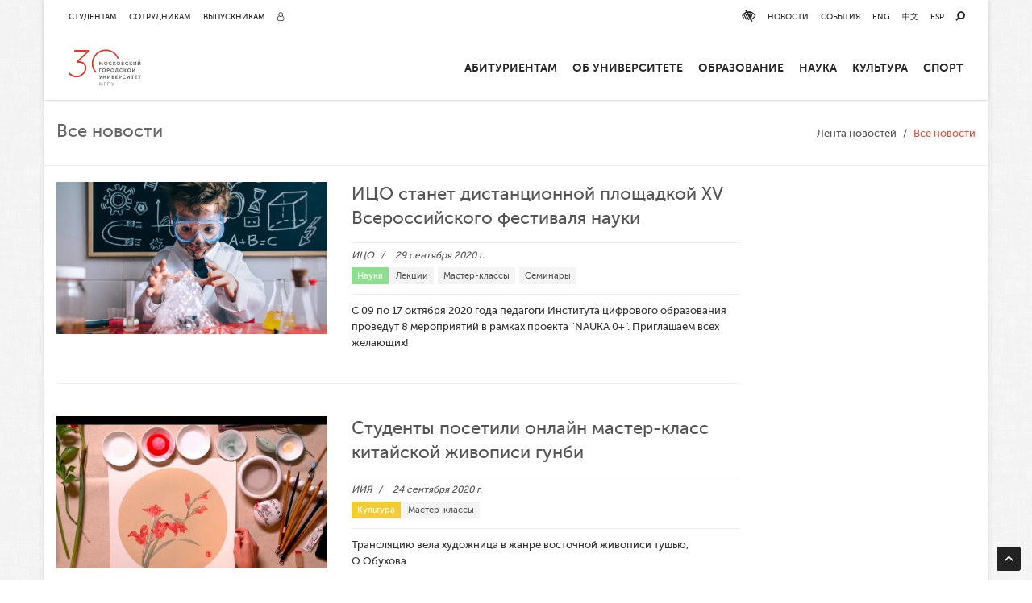

--- FILE ---
content_type: text/html; charset=UTF-8
request_url: https://www.mgpu.ru/tag/master-klassy/page/173/
body_size: 15776
content:
<!DOCTYPE html>
<html lang="ru-RU">
<head>
    <meta charset="UTF-8">
    <meta name="viewport" content="width=device-width, initial-scale=1">
    <meta name="yandex-verification" content="884a505bd541ad70"/>
    <meta name="robots" content="noyaca"/>
    <meta http-equiv="Cache-control" content="public">
    <meta name="sputnik-verification" content="n9FvofqyQ7sZgZWM" />


    <link rel="profile" href="http://gmpg.org/xfn/11">

	<meta name='robots' content='noindex, follow' />

	<!-- This site is optimized with the Yoast SEO plugin v18.3 - https://yoast.com/wordpress/plugins/seo/ -->
	<title>Мастер-классы - МГПУ</title>
	<meta property="og:locale" content="ru_RU" />
	<meta property="og:type" content="article" />
	<meta property="og:title" content="Мастер-классы - МГПУ" />
	<meta property="og:url" content="https://www.mgpu.ru/tag/master-klassy/" />
	<meta property="og:site_name" content="МГПУ" />
	<meta name="twitter:card" content="summary_large_image" />
	<script type="application/ld+json" class="yoast-schema-graph">{"@context":"https://schema.org","@graph":[{"@type":"WebSite","@id":"https://www.mgpu.ru/#website","url":"https://www.mgpu.ru/","name":"МГПУ","description":"Московский городской педагогический университет","potentialAction":[{"@type":"SearchAction","target":{"@type":"EntryPoint","urlTemplate":"https://www.mgpu.ru/?s={search_term_string}"},"query-input":"required name=search_term_string"}],"inLanguage":"ru-RU"},{"@type":"CollectionPage","@id":"https://www.mgpu.ru/tag/master-klassy/page/173/#webpage","url":"https://www.mgpu.ru/tag/master-klassy/page/173/","name":"Мастер-классы - МГПУ","isPartOf":{"@id":"https://www.mgpu.ru/#website"},"breadcrumb":{"@id":"https://www.mgpu.ru/tag/master-klassy/page/173/#breadcrumb"},"inLanguage":"ru-RU","potentialAction":[{"@type":"ReadAction","target":["https://www.mgpu.ru/tag/master-klassy/page/173/"]}]},{"@type":"BreadcrumbList","@id":"https://www.mgpu.ru/tag/master-klassy/page/173/#breadcrumb","itemListElement":[{"@type":"ListItem","position":1,"name":"Главная страница","item":"https://www.mgpu.ru/"},{"@type":"ListItem","position":2,"name":"Мастер-классы"}]}]}</script>
	<!-- / Yoast SEO plugin. -->


<link rel='dns-prefetch' href='//fonts.googleapis.com' />
<link rel='dns-prefetch' href='//s.w.org' />
<link rel="alternate" type="application/rss+xml" title="МГПУ &raquo; Лента" href="https://www.mgpu.ru/feed/" />
<link rel="alternate" type="application/rss+xml" title="МГПУ &raquo; Лента комментариев" href="https://www.mgpu.ru/comments/feed/" />
<link rel="alternate" type="application/rss+xml" title="МГПУ &raquo; Лента метки Мастер-классы" href="https://www.mgpu.ru/tag/master-klassy/feed/" />
<script type="text/javascript">
window._wpemojiSettings = {"baseUrl":"https:\/\/s.w.org\/images\/core\/emoji\/13.1.0\/72x72\/","ext":".png","svgUrl":"https:\/\/s.w.org\/images\/core\/emoji\/13.1.0\/svg\/","svgExt":".svg","source":{"concatemoji":"https:\/\/www.mgpu.ru\/wp-includes\/js\/wp-emoji-release.min.js?ver=5.9.3"}};
/*! This file is auto-generated */
!function(e,a,t){var n,r,o,i=a.createElement("canvas"),p=i.getContext&&i.getContext("2d");function s(e,t){var a=String.fromCharCode;p.clearRect(0,0,i.width,i.height),p.fillText(a.apply(this,e),0,0);e=i.toDataURL();return p.clearRect(0,0,i.width,i.height),p.fillText(a.apply(this,t),0,0),e===i.toDataURL()}function c(e){var t=a.createElement("script");t.src=e,t.defer=t.type="text/javascript",a.getElementsByTagName("head")[0].appendChild(t)}for(o=Array("flag","emoji"),t.supports={everything:!0,everythingExceptFlag:!0},r=0;r<o.length;r++)t.supports[o[r]]=function(e){if(!p||!p.fillText)return!1;switch(p.textBaseline="top",p.font="600 32px Arial",e){case"flag":return s([127987,65039,8205,9895,65039],[127987,65039,8203,9895,65039])?!1:!s([55356,56826,55356,56819],[55356,56826,8203,55356,56819])&&!s([55356,57332,56128,56423,56128,56418,56128,56421,56128,56430,56128,56423,56128,56447],[55356,57332,8203,56128,56423,8203,56128,56418,8203,56128,56421,8203,56128,56430,8203,56128,56423,8203,56128,56447]);case"emoji":return!s([10084,65039,8205,55357,56613],[10084,65039,8203,55357,56613])}return!1}(o[r]),t.supports.everything=t.supports.everything&&t.supports[o[r]],"flag"!==o[r]&&(t.supports.everythingExceptFlag=t.supports.everythingExceptFlag&&t.supports[o[r]]);t.supports.everythingExceptFlag=t.supports.everythingExceptFlag&&!t.supports.flag,t.DOMReady=!1,t.readyCallback=function(){t.DOMReady=!0},t.supports.everything||(n=function(){t.readyCallback()},a.addEventListener?(a.addEventListener("DOMContentLoaded",n,!1),e.addEventListener("load",n,!1)):(e.attachEvent("onload",n),a.attachEvent("onreadystatechange",function(){"complete"===a.readyState&&t.readyCallback()})),(n=t.source||{}).concatemoji?c(n.concatemoji):n.wpemoji&&n.twemoji&&(c(n.twemoji),c(n.wpemoji)))}(window,document,window._wpemojiSettings);
</script>
<style type="text/css">
img.wp-smiley,
img.emoji {
	display: inline !important;
	border: none !important;
	box-shadow: none !important;
	height: 1em !important;
	width: 1em !important;
	margin: 0 0.07em !important;
	vertical-align: -0.1em !important;
	background: none !important;
	padding: 0 !important;
}
</style>
	<link rel='stylesheet' id='wp-block-library-css'  href='https://www.mgpu.ru/wp-includes/css/dist/block-library/style.min.css?ver=5.9.3' type='text/css' media='all' />
<link rel='stylesheet' id='awsm-ead-public-css'  href='https://www.mgpu.ru/wp-content/plugins/embed-any-document/css/embed-public.min.css?ver=2.7.1' type='text/css' media='all' />
<style id='global-styles-inline-css' type='text/css'>
body{--wp--preset--color--black: #000000;--wp--preset--color--cyan-bluish-gray: #abb8c3;--wp--preset--color--white: #ffffff;--wp--preset--color--pale-pink: #f78da7;--wp--preset--color--vivid-red: #cf2e2e;--wp--preset--color--luminous-vivid-orange: #ff6900;--wp--preset--color--luminous-vivid-amber: #fcb900;--wp--preset--color--light-green-cyan: #7bdcb5;--wp--preset--color--vivid-green-cyan: #00d084;--wp--preset--color--pale-cyan-blue: #8ed1fc;--wp--preset--color--vivid-cyan-blue: #0693e3;--wp--preset--color--vivid-purple: #9b51e0;--wp--preset--gradient--vivid-cyan-blue-to-vivid-purple: linear-gradient(135deg,rgba(6,147,227,1) 0%,rgb(155,81,224) 100%);--wp--preset--gradient--light-green-cyan-to-vivid-green-cyan: linear-gradient(135deg,rgb(122,220,180) 0%,rgb(0,208,130) 100%);--wp--preset--gradient--luminous-vivid-amber-to-luminous-vivid-orange: linear-gradient(135deg,rgba(252,185,0,1) 0%,rgba(255,105,0,1) 100%);--wp--preset--gradient--luminous-vivid-orange-to-vivid-red: linear-gradient(135deg,rgba(255,105,0,1) 0%,rgb(207,46,46) 100%);--wp--preset--gradient--very-light-gray-to-cyan-bluish-gray: linear-gradient(135deg,rgb(238,238,238) 0%,rgb(169,184,195) 100%);--wp--preset--gradient--cool-to-warm-spectrum: linear-gradient(135deg,rgb(74,234,220) 0%,rgb(151,120,209) 20%,rgb(207,42,186) 40%,rgb(238,44,130) 60%,rgb(251,105,98) 80%,rgb(254,248,76) 100%);--wp--preset--gradient--blush-light-purple: linear-gradient(135deg,rgb(255,206,236) 0%,rgb(152,150,240) 100%);--wp--preset--gradient--blush-bordeaux: linear-gradient(135deg,rgb(254,205,165) 0%,rgb(254,45,45) 50%,rgb(107,0,62) 100%);--wp--preset--gradient--luminous-dusk: linear-gradient(135deg,rgb(255,203,112) 0%,rgb(199,81,192) 50%,rgb(65,88,208) 100%);--wp--preset--gradient--pale-ocean: linear-gradient(135deg,rgb(255,245,203) 0%,rgb(182,227,212) 50%,rgb(51,167,181) 100%);--wp--preset--gradient--electric-grass: linear-gradient(135deg,rgb(202,248,128) 0%,rgb(113,206,126) 100%);--wp--preset--gradient--midnight: linear-gradient(135deg,rgb(2,3,129) 0%,rgb(40,116,252) 100%);--wp--preset--duotone--dark-grayscale: url('#wp-duotone-dark-grayscale');--wp--preset--duotone--grayscale: url('#wp-duotone-grayscale');--wp--preset--duotone--purple-yellow: url('#wp-duotone-purple-yellow');--wp--preset--duotone--blue-red: url('#wp-duotone-blue-red');--wp--preset--duotone--midnight: url('#wp-duotone-midnight');--wp--preset--duotone--magenta-yellow: url('#wp-duotone-magenta-yellow');--wp--preset--duotone--purple-green: url('#wp-duotone-purple-green');--wp--preset--duotone--blue-orange: url('#wp-duotone-blue-orange');--wp--preset--font-size--small: 13px;--wp--preset--font-size--medium: 20px;--wp--preset--font-size--large: 36px;--wp--preset--font-size--x-large: 42px;}.has-black-color{color: var(--wp--preset--color--black) !important;}.has-cyan-bluish-gray-color{color: var(--wp--preset--color--cyan-bluish-gray) !important;}.has-white-color{color: var(--wp--preset--color--white) !important;}.has-pale-pink-color{color: var(--wp--preset--color--pale-pink) !important;}.has-vivid-red-color{color: var(--wp--preset--color--vivid-red) !important;}.has-luminous-vivid-orange-color{color: var(--wp--preset--color--luminous-vivid-orange) !important;}.has-luminous-vivid-amber-color{color: var(--wp--preset--color--luminous-vivid-amber) !important;}.has-light-green-cyan-color{color: var(--wp--preset--color--light-green-cyan) !important;}.has-vivid-green-cyan-color{color: var(--wp--preset--color--vivid-green-cyan) !important;}.has-pale-cyan-blue-color{color: var(--wp--preset--color--pale-cyan-blue) !important;}.has-vivid-cyan-blue-color{color: var(--wp--preset--color--vivid-cyan-blue) !important;}.has-vivid-purple-color{color: var(--wp--preset--color--vivid-purple) !important;}.has-black-background-color{background-color: var(--wp--preset--color--black) !important;}.has-cyan-bluish-gray-background-color{background-color: var(--wp--preset--color--cyan-bluish-gray) !important;}.has-white-background-color{background-color: var(--wp--preset--color--white) !important;}.has-pale-pink-background-color{background-color: var(--wp--preset--color--pale-pink) !important;}.has-vivid-red-background-color{background-color: var(--wp--preset--color--vivid-red) !important;}.has-luminous-vivid-orange-background-color{background-color: var(--wp--preset--color--luminous-vivid-orange) !important;}.has-luminous-vivid-amber-background-color{background-color: var(--wp--preset--color--luminous-vivid-amber) !important;}.has-light-green-cyan-background-color{background-color: var(--wp--preset--color--light-green-cyan) !important;}.has-vivid-green-cyan-background-color{background-color: var(--wp--preset--color--vivid-green-cyan) !important;}.has-pale-cyan-blue-background-color{background-color: var(--wp--preset--color--pale-cyan-blue) !important;}.has-vivid-cyan-blue-background-color{background-color: var(--wp--preset--color--vivid-cyan-blue) !important;}.has-vivid-purple-background-color{background-color: var(--wp--preset--color--vivid-purple) !important;}.has-black-border-color{border-color: var(--wp--preset--color--black) !important;}.has-cyan-bluish-gray-border-color{border-color: var(--wp--preset--color--cyan-bluish-gray) !important;}.has-white-border-color{border-color: var(--wp--preset--color--white) !important;}.has-pale-pink-border-color{border-color: var(--wp--preset--color--pale-pink) !important;}.has-vivid-red-border-color{border-color: var(--wp--preset--color--vivid-red) !important;}.has-luminous-vivid-orange-border-color{border-color: var(--wp--preset--color--luminous-vivid-orange) !important;}.has-luminous-vivid-amber-border-color{border-color: var(--wp--preset--color--luminous-vivid-amber) !important;}.has-light-green-cyan-border-color{border-color: var(--wp--preset--color--light-green-cyan) !important;}.has-vivid-green-cyan-border-color{border-color: var(--wp--preset--color--vivid-green-cyan) !important;}.has-pale-cyan-blue-border-color{border-color: var(--wp--preset--color--pale-cyan-blue) !important;}.has-vivid-cyan-blue-border-color{border-color: var(--wp--preset--color--vivid-cyan-blue) !important;}.has-vivid-purple-border-color{border-color: var(--wp--preset--color--vivid-purple) !important;}.has-vivid-cyan-blue-to-vivid-purple-gradient-background{background: var(--wp--preset--gradient--vivid-cyan-blue-to-vivid-purple) !important;}.has-light-green-cyan-to-vivid-green-cyan-gradient-background{background: var(--wp--preset--gradient--light-green-cyan-to-vivid-green-cyan) !important;}.has-luminous-vivid-amber-to-luminous-vivid-orange-gradient-background{background: var(--wp--preset--gradient--luminous-vivid-amber-to-luminous-vivid-orange) !important;}.has-luminous-vivid-orange-to-vivid-red-gradient-background{background: var(--wp--preset--gradient--luminous-vivid-orange-to-vivid-red) !important;}.has-very-light-gray-to-cyan-bluish-gray-gradient-background{background: var(--wp--preset--gradient--very-light-gray-to-cyan-bluish-gray) !important;}.has-cool-to-warm-spectrum-gradient-background{background: var(--wp--preset--gradient--cool-to-warm-spectrum) !important;}.has-blush-light-purple-gradient-background{background: var(--wp--preset--gradient--blush-light-purple) !important;}.has-blush-bordeaux-gradient-background{background: var(--wp--preset--gradient--blush-bordeaux) !important;}.has-luminous-dusk-gradient-background{background: var(--wp--preset--gradient--luminous-dusk) !important;}.has-pale-ocean-gradient-background{background: var(--wp--preset--gradient--pale-ocean) !important;}.has-electric-grass-gradient-background{background: var(--wp--preset--gradient--electric-grass) !important;}.has-midnight-gradient-background{background: var(--wp--preset--gradient--midnight) !important;}.has-small-font-size{font-size: var(--wp--preset--font-size--small) !important;}.has-medium-font-size{font-size: var(--wp--preset--font-size--medium) !important;}.has-large-font-size{font-size: var(--wp--preset--font-size--large) !important;}.has-x-large-font-size{font-size: var(--wp--preset--font-size--x-large) !important;}
</style>
<link rel='stylesheet' id='essential-grid-plugin-settings-css'  href='https://www.mgpu.ru/wp-content/plugins/essential-grid/public/assets/css/settings.css?ver=2.3.2' type='text/css' media='all' />
<link rel='stylesheet' id='tp-open-sans-css'  href='https://fonts.googleapis.com/css?family=Open+Sans%3A300%2C400%2C600%2C700%2C800&#038;ver=5.9.3' type='text/css' media='all' />
<link rel='stylesheet' id='tp-raleway-css'  href='https://fonts.googleapis.com/css?family=Raleway%3A100%2C200%2C300%2C400%2C500%2C600%2C700%2C800%2C900&#038;ver=5.9.3' type='text/css' media='all' />
<link rel='stylesheet' id='tp-droid-serif-css'  href='https://fonts.googleapis.com/css?family=Droid+Serif%3A400%2C700&#038;ver=5.9.3' type='text/css' media='all' />
<link rel='stylesheet' id='tp-fontello-css'  href='https://www.mgpu.ru/wp-content/plugins/essential-grid/public/assets/font/fontello/css/fontello.css?ver=2.3.2' type='text/css' media='all' />
<link rel='stylesheet' id='loader-css'  href='https://www.mgpu.ru/wp-content/plugins/mgpu-ajax-tables/assets/css/style.css?ver=5.9.3' type='text/css' media='all' />
<link rel='stylesheet' id='wp-pagenavi-css'  href='https://www.mgpu.ru/wp-content/plugins/wp-pagenavi/pagenavi-css.css?ver=2.70' type='text/css' media='all' />
<link rel='stylesheet' id='search-filter-plugin-styles-css'  href='https://www.mgpu.ru/wp-content/plugins/search-filter-pro/public/assets/css/search-filter.min.css?ver=2.3.4' type='text/css' media='all' />
<link rel='stylesheet' id='mgpu_ru-bootstrap-css'  href='https://www.mgpu.ru/wp-content/themes/mgpu_ru/css/bootstrap.min.css?ver=1.1.2' type='text/css' media='all' />
<link rel='stylesheet' id='mgpu_ru-font-awesome-css'  href='https://www.mgpu.ru/wp-content/themes/mgpu_ru/css/font-awesome.min.css?ver=1.1.2' type='text/css' media='all' />
<link rel='stylesheet' id='mgpu_ru-fancybox-css'  href='https://www.mgpu.ru/wp-content/themes/mgpu_ru/css/fancybox.css?ver=1.1.2' type='text/css' media='all' />
<link rel='stylesheet' id='mgpu_ru-owl-css'  href='https://www.mgpu.ru/wp-content/themes/mgpu_ru/css/owl.carousel.min.css?ver=1.1.2' type='text/css' media='all' />
<link rel='stylesheet' id='mgpu_ru-owl-default-css'  href='https://www.mgpu.ru/wp-content/themes/mgpu_ru/css/owl.theme.default.min.css?ver=1.1.2' type='text/css' media='all' />
<link rel='stylesheet' id='mgpu_ru-slick-css'  href='https://www.mgpu.ru/wp-content/themes/mgpu_ru/css/slick.css?ver=1.1.2' type='text/css' media='all' />
<link rel='stylesheet' id='mgpu_ru-animate-css'  href='https://www.mgpu.ru/wp-content/themes/mgpu_ru/css/animate.min.css?ver=1.1.2' type='text/css' media='all' />
<link rel='stylesheet' id='mgpu_ru-bootstrap3-block-grid-css'  href='https://www.mgpu.ru/wp-content/themes/mgpu_ru/css/bootstrap3-block-grid.min.css?ver=1.1.2' type='text/css' media='all' />
<link rel='stylesheet' id='mgpu_ru-style-css'  href='https://www.mgpu.ru/wp-content/themes/mgpu_ru/style.css?ver=all' type='text/css' media='all' />
<link rel='stylesheet' id='mgpu_ru-new-style-css'  href='https://www.mgpu.ru/wp-content/themes/mgpu_ru/redesign/css/style.css?ver=1.1.2' type='text/css' media='all' />
<link rel='stylesheet' id='mgpu_ru-header-css'  href='https://www.mgpu.ru/wp-content/themes/mgpu_ru/css/header.css?ver=1.0.0' type='text/css' media='all' />
<link rel='stylesheet' id='simple-favorites-css'  href='https://www.mgpu.ru/wp-content/plugins/favorites/assets/css/favorites.css?ver=2.3.2' type='text/css' media='all' />
<link rel='stylesheet' id='new-royalslider-core-css-css'  href='https://www.mgpu.ru/wp-content/plugins/new-royalslider/lib/royalslider/royalslider.css?ver=3.4.2' type='text/css' media='all' />
<link rel='stylesheet' id='rsUni-css-css'  href='https://www.mgpu.ru/wp-content/plugins/new-royalslider/lib/royalslider/skins/universal/rs-universal.css?ver=3.4.2' type='text/css' media='all' />
<link rel='stylesheet' id='rsDefaultInv-css-css'  href='https://www.mgpu.ru/wp-content/plugins/new-royalslider/lib/royalslider/skins/default-inverted/rs-default-inverted.css?ver=3.4.2' type='text/css' media='all' />
<link rel='stylesheet' id='bvi-styles-css'  href='https://www.mgpu.ru/wp-content/plugins/button-visually-impaired/assets/css/bvi.min.css?ver=2.3.0' type='text/css' media='all' />
<style id='bvi-styles-inline-css' type='text/css'>

			.bvi-widget,
			.bvi-shortcode a,
			.bvi-widget a, 
			.bvi-shortcode {
				color: #ffffff;
				background-color: #e53935;
			}
			.bvi-widget .bvi-svg-eye,
			.bvi-shortcode .bvi-svg-eye {
			    display: inline-block;
                overflow: visible;
                width: 1.125em;
                height: 1em;
                font-size: 2em;
                vertical-align: middle;
			}
			.bvi-widget,
			.bvi-shortcode {
			    -webkit-transition: background-color .2s ease-out;
			    transition: background-color .2s ease-out;
			    cursor: pointer;
			    border-radius: 2px;
			    display: inline-block;
			    padding: 5px 10px;
			    vertical-align: middle;
			    text-decoration: none;
			}
</style>
<script type='text/javascript' src='https://www.mgpu.ru/wp-includes/js/jquery/jquery.min.js?ver=3.6.0' id='jquery-core-js'></script>
<script type='text/javascript' src='https://www.mgpu.ru/wp-includes/js/jquery/jquery-migrate.min.js?ver=3.3.2' id='jquery-migrate-js'></script>
<script type='text/javascript' id='file_uploads_nfpluginsettings-js-extra'>
/* <![CDATA[ */
var params = {"clearLogRestUrl":"https:\/\/www.mgpu.ru\/wp-json\/nf-file-uploads\/debug-log\/delete-all","clearLogButtonId":"file_uploads_clear_debug_logger","downloadLogRestUrl":"https:\/\/www.mgpu.ru\/wp-json\/nf-file-uploads\/debug-log\/get-all","downloadLogButtonId":"file_uploads_download_debug_logger"};
/* ]]> */
</script>
<script type='text/javascript' src='https://www.mgpu.ru/wp-content/plugins/ninja-forms-uploads/assets/js/nfpluginsettings.js?ver=3.3.22' id='file_uploads_nfpluginsettings-js'></script>
<script type='text/javascript' id='search-filter-plugin-build-js-extra'>
/* <![CDATA[ */
var SF_LDATA = {"ajax_url":"https:\/\/www.mgpu.ru\/wp-admin\/admin-ajax.php","home_url":"https:\/\/www.mgpu.ru\/"};
/* ]]> */
</script>
<script type='text/javascript' src='https://www.mgpu.ru/wp-content/plugins/search-filter-pro/public/assets/js/search-filter-build.min.js?ver=2.3.4' id='search-filter-plugin-build-js'></script>
<script type='text/javascript' src='https://www.mgpu.ru/wp-content/plugins/search-filter-pro/public/assets/js/chosen.jquery.min.js?ver=2.3.4' id='search-filter-plugin-chosen-js'></script>
<script type='text/javascript' src='https://www.mgpu.ru/wp-content/themes/mgpu_ru/js/scripts.js?ver=1.1.2' id='scripts-js-js'></script>
<script type='text/javascript' src='https://www.mgpu.ru/wp-content/themes/mgpu_ru/js/bootstrap.min.js?ver=1.1.2' id='bootstrap3-js-js'></script>
<script type='text/javascript' src='https://www.mgpu.ru/wp-content/themes/mgpu_ru/js/fancybox.pack.js?ver=1.1.2' id='fancybox-js-js'></script>
<script type='text/javascript' src='https://www.mgpu.ru/wp-content/themes/mgpu_ru/js/owl.carousel.min.js?ver=1.1.2' id='owl-js-js'></script>
<script type='text/javascript' src='https://www.mgpu.ru/wp-content/themes/mgpu_ru/js/slick.min.js?ver=1.1.2' id='slick-js-js'></script>
<script type='text/javascript' src='https://www.mgpu.ru/wp-content/themes/mgpu_ru/js/wow.min.js?ver=1.1.2' id='wow-js-js'></script>
<script type='text/javascript' src='https://www.mgpu.ru/wp-content/themes/mgpu_ru/js/readmore.min.js?ver=1.1.2' id='readmore-js-js'></script>
<script type='text/javascript' src='https://www.mgpu.ru/wp-content/themes/mgpu_ru/js/masonry.pkgd.min.js?ver=1.1.2' id='masonry-js-js'></script>
<script type='text/javascript' src='//yastatic.net/es5-shims/0.0.2/es5-shims.min.js?ver=0.0.2' id='es5-shims-js'></script>
<script type='text/javascript' src='https://www.mgpu.ru/wp-content/themes/mgpu_ru/js/header.js?ver=1.0.0' id='mgpu_ru-header-js'></script>
<script type='text/javascript' id='favorites-js-extra'>
/* <![CDATA[ */
var favorites_data = {"ajaxurl":"https:\/\/www.mgpu.ru\/wp-admin\/admin-ajax.php","nonce":"3909fedb01","favorite":"<div title=\"\u0414\u043e\u0431\u0430\u0432\u0438\u0442\u044c \u0432 \u0438\u0437\u0431\u0440\u0430\u043d\u043d\u043e\u0435\" class=\"favorite-btn\"><i class=\"fa fa-heart-o\"><\/i> <span>\u0412 \u0438\u0437\u0431\u0440\u0430\u043d\u043d\u043e\u0435<\/span><\/div>","favorited":"<div title=\"\u0412 \u0438\u0437\u0431\u0440\u0430\u043d\u043d\u043e\u043c\" class=\"favorite-btn\"><i class=\"fa fa-heart\"><\/i> <span>\u0412 \u0438\u0437\u0431\u0440\u0430\u043d\u043d\u043e\u043c<\/span><\/div>","includecount":"","indicate_loading":"1","loading_text":"","loading_image":"<span class=\"sf-icon-spinner-wrapper\"><i class=\"sf-icon-spinner\"><\/i><\/span>","loading_image_active":"<span class=\"sf-icon-spinner-wrapper active\"><i class=\"sf-icon-spinner active\"><\/i><\/span>","loading_image_preload":"","cache_enabled":"1","button_options":{"button_type":"custom","custom_colors":false,"box_shadow":false,"include_count":false,"default":{"background_default":false,"border_default":false,"text_default":false,"icon_default":false,"count_default":false},"active":{"background_active":false,"border_active":false,"text_active":false,"icon_active":false,"count_active":false}},"authentication_modal_content":"<p>\u041f\u043e\u0436\u0430\u043b\u0443\u0439\u0441\u0442\u0430, \u0437\u0430\u0440\u0435\u0433\u0438\u0441\u0442\u0440\u0438\u0440\u0443\u0439\u0442\u0435\u0441\u044c \u0434\u043b\u044f \u0434\u043e\u0431\u0430\u0432\u043b\u0435\u043d\u0438\u044f \u0438\u0437\u0431\u0440\u0430\u043d\u043d\u043e\u0433\u043e<\/p><p><a href=\"#\" data-favorites-modal-close>\u0417\u0430\u043a\u0440\u044b\u0442\u044c \u0443\u0432\u0435\u0434\u043e\u043c\u043b\u0435\u043d\u0438\u0435<\/a><\/p>","authentication_redirect":"","dev_mode":"","logged_in":"","user_id":"0","authentication_redirect_url":"https:\/\/www.mgpu.ru\/wp-login.php"};
/* ]]> */
</script>
<script type='text/javascript' src='https://www.mgpu.ru/wp-content/plugins/favorites/assets/js/favorites.min.js?ver=2.3.2' id='favorites-js'></script>
<link rel="https://api.w.org/" href="https://www.mgpu.ru/wp-json/" /><link rel="alternate" type="application/json" href="https://www.mgpu.ru/wp-json/wp/v2/tags/50" /><link rel="EditURI" type="application/rsd+xml" title="RSD" href="https://www.mgpu.ru/xmlrpc.php?rsd" />
<link rel="wlwmanifest" type="application/wlwmanifest+xml" href="https://www.mgpu.ru/wp-includes/wlwmanifest.xml" /> 
<meta name="generator" content="WordPress 5.9.3" />
<meta name="framework" content="Redux 4.3.9" /><link rel="shortcut icon" href="https://www.mgpu.ru/wp-content/uploads/2021/06/favicon.ico"/><style>
	@media (min-width: 992px) {
   		.page-id-43571 .page_header h1 {
			font-size: 24px;
		}
	}
</style><!-- Top.Mail.Ru counter -->
<script type="text/javascript">
var _tmr = window._tmr || (window._tmr = []);
_tmr.push({id: "3481547", type: "pageView", start: (new Date()).getTime()});
(function (d, w, id) {
  if (d.getElementById(id)) return;
  var ts = d.createElement("script"); ts.type = "text/javascript"; ts.async = true; ts.id = id;
  ts.src = "https://top-fwz1.mail.ru/js/code.js";
  var f = function () {var s = d.getElementsByTagName("script")[0]; s.parentNode.insertBefore(ts, s);};
  if (w.opera == "[object Opera]") { d.addEventListener("DOMContentLoaded", f, false); } else { f(); }
})(document, window, "tmr-code");
</script>
<noscript><div><img src="https://top-fwz1.mail.ru/counter?id=3481547;js=na" style="position:absolute;left:-9999px;" alt="Top.Mail.Ru" /></div></noscript>
<!-- /Top.Mail.Ru counter -->		<style type="text/css" id="wp-custom-css">
			@media(max-width: 1024px){
	#mega-toggle-block-0 button{
		border:none;
		background: transparent;
	}

	#mega-toggle-block-0 button::after {
			content: '\f333';
			font-family: 'dashicons';
			font-size: 24px;
			color: #333;
			margin: 0 0 0 5px;
	}

	body.mega-menu-main_menu-mobile-open #mega-toggle-block-0 button::after {
		 content: '\f153';
	}

}

body.blind [style]{
	-webkit-filter: grayscale(100%);
	filter: grayscale(100%);
}		</style>
		
    <script type="text/javascript">!function () {
            var t = document.createElement("script");
            t.type = "text/javascript", t.async = !0, t.src = "https://vk.com/js/api/openapi.js?167", t.onload = function () {
                VK.Retargeting.Init("VK-RTRG-464030-aS0IX"), VK.Retargeting.Hit()
            }, document.head.appendChild(t)
        }();</script>
    <noscript><img src="https://vk.com/rtrg?p=VK-RTRG-464030-aS0IX" style="position:fixed; left:-999px;" alt=""/>
    </noscript>

</head>

<body class="archive paged tag tag-master-klassy tag-50 paged-173 tag-paged-173 container group-blog hfeed">

<!-- header module -->

<header class="site-header" role="banner">

    <div class="header-bottom__content">

        <a href="https://www.mgpu.ru" class="header-bottom__logo">
            <img src="https://www.mgpu.ru/wp-content/themes/mgpu_ru/images/logo_30_new.svg"
                 alt="МГПУ"/>
        </a>


        <span class='menu-hamburger__wrap'>
                    <button type='button' class='menu-hamburger'>
                        <span></span>
                    </button>
                </span>

        <div class="header-bottom__menu-wrap">


			<nav class="header-main-menu__container"><ul id="menu-main-menu" class="header-main-menu__items"><li id="menu-item-637" class="menu-item menu-item-type-custom menu-item-object-custom menu-item-has-children menu-item-637"><a href="#">Абитуриентам</a>
<span class="sub-menu-arrow"></span> <ul class="sub-menu">
	<li id="menu-item-636" class="menu-item menu-item-type-post_type menu-item-object-page menu-item-636"><a href="https://www.mgpu.ru/priemnaya-komissiya/">Приёмная комиссия</a></li>
	<li id="menu-item-315256" class="menu-item menu-item-type-custom menu-item-object-custom menu-item-315256"><a href="https://priem.mgpu.ru/calc/">Подбор программ по&nbsp;результатам ЕГЭ</a></li>
	<li id="menu-item-659" class="menu-item menu-item-type-post_type menu-item-object-page menu-item-659"><a href="https://www.mgpu.ru/pk_hotline/">Колл-центр по&nbsp;вопросам поступления</a></li>
	<li id="menu-item-153800" class="menu-item menu-item-type-custom menu-item-object-custom menu-item-has-children menu-item-153800"><a href="#">Поступление</a>
	<span class="sub-menu-arrow"></span> <ul class="sub-menu">
		<li id="menu-item-655" class="menu-item menu-item-type-post_type menu-item-object-page menu-item-655"><a href="https://www.mgpu.ru/bakalavriat-i-spetsialitet/">Бакалавриат и&nbsp;специалитет</a></li>
		<li id="menu-item-116799" class="menu-item menu-item-type-custom menu-item-object-custom menu-item-116799"><a href="/postuplenie/magistratura/">Магистратура</a></li>
		<li id="menu-item-654" class="menu-item menu-item-type-post_type menu-item-object-page menu-item-654"><a href="https://www.mgpu.ru/postuplenie/spo/">Среднее профессиональное образование</a></li>
		<li id="menu-item-657" class="menu-item menu-item-type-post_type menu-item-object-page menu-item-657"><a href="https://www.mgpu.ru/postuplenie/aspirantura/">Аспирантура</a></li>
		<li id="menu-item-434165" class="menu-item menu-item-type-post_type menu-item-object-page menu-item-434165"><a href="https://www.mgpu.ru/postuplenie/assistentura-stazhirovka/">Ассистентура-стажировка</a></li>
		<li id="menu-item-28192" class="menu-item menu-item-type-post_type menu-item-object-page menu-item-28192"><a href="https://www.mgpu.ru/preduniversarij-mgpu/">Предуниверсарий МГПУ</a></li>
		<li id="menu-item-501510" class="menu-item menu-item-type-post_type menu-item-object-page menu-item-501510"><a href="https://www.mgpu.ru/school/">Средняя общеобразовательная школа</a></li>
	</ul>
</li>
	<li id="menu-item-43393" class="menu-item menu-item-type-post_type menu-item-object-page menu-item-43393"><a href="https://www.mgpu.ru/perevod-i-vosstanovlenie/">Перевод и&nbsp;восстановление</a></li>
	<li id="menu-item-209319" class="menu-item menu-item-type-custom menu-item-object-custom menu-item-209319"><a href="/olimpijskaya-stipendiya-v-mgpu/">Стипендии для абитуриентов</a></li>
	<li id="menu-item-253800" class="menu-item menu-item-type-post_type menu-item-object-page menu-item-253800"><a href="https://www.mgpu.ru/hotel/">Гостиница</a></li>
	<li id="menu-item-7029" class="menu-item menu-item-type-custom menu-item-object-custom menu-item-7029"><a href="https://www.mgpu.ru/pk/">Документы</a></li>
	<li id="menu-item-390540" class="menu-item menu-item-type-custom menu-item-object-custom menu-item-390540"><a href="https://www.mgpu.ru/olimpidada_teachers/">Олимпиада &laquo;Учитель школы будущего&raquo;</a></li>
	<li id="menu-item-372763" class="menu-item menu-item-type-custom menu-item-object-custom menu-item-372763"><a href="https://samara.mgpu.ru/abitur_pk">Поступление в&nbsp;Самарский филиал МГПУ</a></li>
</ul>
</li>
<li id="menu-item-171" class="dropdown menu-item menu-item-type-custom menu-item-object-custom menu-item-has-children menu-item-171"><a>ОБ&nbsp;УНИВЕРСИТЕТЕ</a>
<span class="sub-menu-arrow"></span> <ul class="sub-menu">
	<li id="menu-item-166" class="menu-item menu-item-type-post_type menu-item-object-page menu-item-166"><a href="https://www.mgpu.ru/sveden/">Сведения об&nbsp;образовательной организации</a></li>
	<li id="menu-item-160" class="menu-item menu-item-type-post_type menu-item-object-page menu-item-160"><a href="https://www.mgpu.ru/ob-mgpu/ob-universitete/">Об&nbsp;Университете</a></li>
	<li id="menu-item-163" class="menu-item menu-item-type-post_type menu-item-object-page menu-item-163"><a href="https://www.mgpu.ru/ob-mgpu/about_members/">Руководство</a></li>
	<li id="menu-item-308757" class="menu-item menu-item-type-custom menu-item-object-custom menu-item-308757"><a href="https://www.mgpu.ru/priority2030/">Приоритет-2030</a></li>
	<li id="menu-item-128820" class="menu-item menu-item-type-custom menu-item-object-custom menu-item-128820"><a href="/offices/ums/">Международное сотрудничество</a></li>
	<li id="menu-item-521" class="menu-item menu-item-type-custom menu-item-object-custom menu-item-521"><a target="_blank" rel="noopener" href="https://fond.mgpu.ru">Фонд целевого капитала</a></li>
	<li id="menu-item-547" class="menu-item menu-item-type-custom menu-item-object-custom menu-item-547"><a target="_blank" rel="noopener" href="http://samara.mgpu.ru">Самарский филиал</a></li>
	<li id="menu-item-423933" class="menu-item menu-item-type-post_type menu-item-object-page menu-item-423933"><a href="https://www.mgpu.ru/ob-mgpu/press/">Пресс-служба</a></li>
	<li id="menu-item-254791" class="menu-item menu-item-type-custom menu-item-object-custom menu-item-254791"><a href="https://www.mgpu.ru/brand/">Фирменный стиль</a></li>
	<li id="menu-item-302365" class="menu-item menu-item-type-post_type menu-item-object-page menu-item-302365"><a href="https://www.mgpu.ru/rabota-v-universitete/">Работа в&nbsp;университете</a></li>
	<li id="menu-item-437836" class="menu-item menu-item-type-custom menu-item-object-custom menu-item-437836"><a href="https://www.mgpu.ru/sveden/">Обращения граждан</a></li>
</ul>
</li>
<li id="menu-item-861" class="menu-item menu-item-type-custom menu-item-object-custom menu-item-has-children menu-item-861"><a href="#">Образование</a>
<span class="sub-menu-arrow"></span> <ul class="sub-menu">
	<li id="menu-item-888" class="menu-item menu-item-type-post_type menu-item-object-page menu-item-has-children menu-item-888"><a href="https://www.mgpu.ru/obrazovanie/institutes/">Институты</a>
	<span class="sub-menu-arrow"></span> <ul class="sub-menu">
		<li id="menu-item-1294" class="menu-item menu-item-type-post_type menu-item-object-page menu-item-1294"><a href="https://www.mgpu.ru/obrazovanie/institutes/ign/">Институт гуманитарных наук</a></li>
		<li id="menu-item-1390" class="menu-item menu-item-type-post_type menu-item-object-page menu-item-1390"><a href="https://www.mgpu.ru/obrazovanie/institutes/ieist/">Институт естествознания и&nbsp;спортивных технологий</a></li>
		<li id="menu-item-1305" class="menu-item menu-item-type-post_type menu-item-object-page menu-item-1305"><a href="https://www.mgpu.ru/obrazovanie/institutes/iiya/">Институт иностранных языков</a></li>
		<li id="menu-item-1317" class="menu-item menu-item-type-post_type menu-item-object-page menu-item-1317"><a href="https://www.mgpu.ru/obrazovanie/institutes/iki/">Институт культуры и&nbsp;искусств</a></li>
		<li id="menu-item-1296" class="menu-item menu-item-type-custom menu-item-object-custom menu-item-1296"><a href="/obrazovanie/institutes/ino/">Институт непрерывного образования</a></li>
		<li id="menu-item-1393" class="menu-item menu-item-type-post_type menu-item-object-page menu-item-1393"><a href="https://www.mgpu.ru/obrazovanie/institutes/ippo/">Институт педагогики и&nbsp;психологии образования</a></li>
		<li id="menu-item-1391" class="menu-item menu-item-type-post_type menu-item-object-page menu-item-1391"><a href="https://www.mgpu.ru/obrazovanie/institutes/ieup/">Институт экономики, управления и&nbsp;права</a></li>
		<li id="menu-item-186072" class="menu-item menu-item-type-post_type menu-item-object-page menu-item-186072"><a href="https://www.mgpu.ru/ismto/">Институт содержания, методов и&nbsp;технологий образования</a></li>
		<li id="menu-item-1388" class="menu-item menu-item-type-post_type menu-item-object-page menu-item-1388"><a href="https://www.mgpu.ru/obrazovanie/institutes/ipkr/">Институт психологии и&nbsp;комплексной реабилитации</a></li>
		<li id="menu-item-1389" class="menu-item menu-item-type-post_type menu-item-object-page menu-item-1389"><a href="https://www.mgpu.ru/obrazovanie/institutes/ispo/">Институт среднего профессионального образования имени К.Д. Ушинского</a></li>
		<li id="menu-item-1341" class="menu-item menu-item-type-post_type menu-item-object-page menu-item-1341"><a href="https://www.mgpu.ru/obrazovanie/institutes/ide/">Институт цифрового образования</a></li>
		<li id="menu-item-91695" class="menu-item menu-item-type-custom menu-item-object-custom menu-item-91695"><a target="_blank" rel="noopener" href="https://isp.mgpu.ru">НИИ&nbsp;урбанистики и&nbsp;глобального образования</a></li>
		<li id="menu-item-404215" class="menu-item menu-item-type-post_type menu-item-object-page menu-item-404215"><a href="https://www.mgpu.ru/obrazovanie/institutes/institut-rpo/">Институт развития профильного обучения</a></li>
	</ul>
</li>
	<li id="menu-item-1392" class="menu-item menu-item-type-post_type menu-item-object-page menu-item-1392"><a href="https://www.mgpu.ru/obrazovanie/institutes/dop/">Дирекция образовательных программ</a></li>
	<li id="menu-item-251513" class="menu-item menu-item-type-post_type menu-item-object-page menu-item-251513"><a href="https://www.mgpu.ru/offices/aspirant/">Аспирантура и&nbsp;ассистентура-стажировка</a></li>
	<li id="menu-item-2807" class="menu-item menu-item-type-post_type menu-item-object-page menu-item-has-children hide__in_desktop hide__in_mobile menu-item-2807"><a href="https://www.mgpu.ru/obrazovanie/colledges/">Среднее профессиональное образование</a>
	<span class="sub-menu-arrow"></span> <ul class="sub-menu">
		<li id="menu-item-2806" class="menu-item menu-item-type-post_type menu-item-object-page menu-item-2806"><a href="https://www.mgpu.ru/obrazovanie/colledges/gpk/">Гуманитарно-правовой колледж</a></li>
		<li id="menu-item-251062" class="menu-item menu-item-type-post_type menu-item-object-page menu-item-has-children menu-item-251062"><a href="https://www.mgpu.ru/obrazovanie/institutes/ispo/about/">Учебные корпуса ИСПО им.&nbsp;К.Д. Ушинского</a>
		<span class="sub-menu-arrow"></span> <ul class="sub-menu">
			<li id="menu-item-184703" class="menu-item menu-item-type-post_type menu-item-object-page menu-item-184703"><a href="https://www.mgpu.ru/obrazovanie/institutes/ispo/academicbuilding/kolledzh-varshavka-art/">Колледж Варшавка Арт</a></li>
			<li id="menu-item-2809" class="menu-item menu-item-type-post_type menu-item-object-page menu-item-2809"><a href="https://www.mgpu.ru/obrazovanie/institutes/ispo/academicbuilding/kolledzh-dorogomilovo/">Колледж Дорогомилово</a></li>
			<li id="menu-item-2810" class="menu-item menu-item-type-post_type menu-item-object-page menu-item-2810"><a href="https://www.mgpu.ru/obrazovanie/institutes/ispo/academicbuilding/kolledzh-izmajlovo/">Колледж Измайлово</a></li>
			<li id="menu-item-2811" class="menu-item menu-item-type-post_type menu-item-object-page menu-item-2811"><a href="https://www.mgpu.ru/obrazovanie/institutes/ispo/academicbuilding/kolledzh-im-s-ya-marshaka/">Колледж им.&nbsp;С.Я. Маршака</a></li>
			<li id="menu-item-2812" class="menu-item menu-item-type-post_type menu-item-object-page menu-item-2812"><a href="https://www.mgpu.ru/obrazovanie/institutes/ispo/academicbuilding/kolledzh-medvedkovo/">Колледж Медведково</a></li>
			<li id="menu-item-2813" class="menu-item menu-item-type-post_type menu-item-object-page menu-item-2813"><a href="https://www.mgpu.ru/obrazovanie/institutes/ispo/academicbuilding/kolledzh-cheremushki/">Колледж Черемушки</a></li>
			<li id="menu-item-2814" class="menu-item menu-item-type-post_type menu-item-object-page menu-item-2814"><a href="https://www.mgpu.ru/obrazovanie/institutes/ispo/academicbuilding/ekonomicheskij-kolledzh/">Колледж Зеленоград</a></li>
		</ul>
</li>
	</ul>
</li>
	<li id="menu-item-28193" class="menu-item menu-item-type-post_type menu-item-object-page menu-item-28193"><a href="https://www.mgpu.ru/preduniversarij-mgpu/">Предуниверсарий МГПУ</a></li>
	<li id="menu-item-495724" class="menu-item menu-item-type-post_type menu-item-object-page menu-item-495724"><a href="https://www.mgpu.ru/digital-school/">Цифровая школа МГПУ</a></li>
	<li id="menu-item-501506" class="menu-item menu-item-type-post_type menu-item-object-page menu-item-501506"><a href="https://www.mgpu.ru/school/">Средняя общеобразовательная школа</a></li>
	<li id="menu-item-26630" class="menu-item menu-item-type-custom menu-item-object-custom menu-item-26630"><a target="_blank" rel="noopener" href="https://ino.mgpu.ru/chemu-uchim/">Дополнительное образование</a></li>
	<li id="menu-item-19397" class="menu-item menu-item-type-custom menu-item-object-custom menu-item-19397"><a href="https://my.mgpu.ru/">Личный кабинет</a></li>
	<li id="menu-item-7074" class="menu-item menu-item-type-post_type menu-item-object-page menu-item-7074"><a href="https://www.mgpu.ru/obrazovanie/vkr/">Выпускные квалификационные работы</a></li>
</ul>
</li>
<li id="menu-item-627" class="menu-item menu-item-type-custom menu-item-object-custom menu-item-has-children menu-item-627"><a href="#">Наука</a>
<span class="sub-menu-arrow"></span> <ul class="sub-menu">
	<li id="menu-item-369236" class="menu-item menu-item-type-custom menu-item-object-custom menu-item-369236"><a href="https://prizma.mgpu.ru/">Prizma. Научно-просветительский портал МГПУ</a></li>
	<li id="menu-item-488135" class="menu-item menu-item-type-custom menu-item-object-custom menu-item-488135"><a href="https://dzen.ru/ino.mgpu.ru">Дзен-канал &laquo;Родительский университет&raquo;</a></li>
	<li id="menu-item-7062" class="menu-item menu-item-type-post_type menu-item-object-page menu-item-7062"><a href="https://www.mgpu.ru/dissovet/">Диссертационные советы</a></li>
	<li id="menu-item-626" class="menu-item menu-item-type-post_type menu-item-object-page menu-item-626"><a href="https://www.mgpu.ru/nauka/laboratorii/">Лаборатории</a></li>
	<li id="menu-item-57501" class="menu-item menu-item-type-custom menu-item-object-custom menu-item-has-children menu-item-57501"><a href="#">Вестник МГПУ</a>
	<span class="sub-menu-arrow"></span> <ul class="sub-menu">
		<li id="menu-item-274977" class="menu-item menu-item-type-custom menu-item-object-custom menu-item-274977"><a target="_blank" rel="noopener" href="http://lawbulletin.mgpu.ru/">Юридические науки</a></li>
		<li id="menu-item-301518" class="menu-item menu-item-type-custom menu-item-object-custom menu-item-301518"><a target="_blank" rel="noopener" href="https://ofmoderncollege.mgpu.ru">Современный колледж</a></li>
		<li id="menu-item-274978" class="menu-item menu-item-type-custom menu-item-object-custom menu-item-274978"><a target="_blank" rel="noopener" href="http://iest-vestnik.mgpu.ru/">Естественные науки</a></li>
		<li id="menu-item-274980" class="menu-item menu-item-type-custom menu-item-object-custom menu-item-274980"><a target="_blank" rel="noopener" href="http://dlt.mgpu.ru/">Информатика и&nbsp;информатизация образования</a></li>
		<li id="menu-item-274975" class="menu-item menu-item-type-custom menu-item-object-custom menu-item-274975"><a target="_blank" rel="noopener" href="http://vestnik-historicalsciences.mgpu.ru/">Исторические науки</a></li>
		<li id="menu-item-274974" class="menu-item menu-item-type-custom menu-item-object-custom menu-item-274974"><a target="_blank" rel="noopener" href="http://pedpsyjournal.mgpu.ru/">Педагогика и&nbsp;психология</a></li>
		<li id="menu-item-274979" class="menu-item menu-item-type-custom menu-item-object-custom menu-item-274979"><a target="_blank" rel="noopener" href="http://vestnik-filologiya-lingvodidaktika.mgpu.ru/">Филология. Теория языка. Языковое образование</a></li>
		<li id="menu-item-274981" class="menu-item menu-item-type-custom menu-item-object-custom menu-item-274981"><a target="_blank" rel="noopener" href="http://philosophy.mgpu.ru/">Философские науки</a></li>
		<li id="menu-item-274976" class="menu-item menu-item-type-custom menu-item-object-custom menu-item-274976"><a target="_blank" rel="noopener" href="http://economics.mgpu.ru/">Экономика</a></li>
	</ul>
</li>
	<li id="menu-item-7063" class="menu-item menu-item-type-post_type menu-item-object-page menu-item-7063"><a href="https://www.mgpu.ru/fb/">Фундаментальная библиотека</a></li>
	<li id="menu-item-31040" class="menu-item menu-item-type-custom menu-item-object-custom menu-item-31040"><a target="_blank" rel="noopener" href="https://mgpu-media.ru/">Журнал &laquo;Наука в&nbsp;мегаполисе&raquo;</a></li>
</ul>
</li>
<li id="menu-item-590" class="menu-item menu-item-type-custom menu-item-object-custom menu-item-has-children menu-item-590"><a href="#">Культура</a>
<span class="sub-menu-arrow"></span> <ul class="sub-menu">
	<li id="menu-item-505673" class="menu-item menu-item-type-post_type menu-item-object-page menu-item-505673"><a href="https://www.mgpu.ru/offices/museum-complex/">Музеи университета</a></li>
	<li id="menu-item-587" class="menu-item menu-item-type-post_type menu-item-object-page menu-item-587"><a href="https://www.mgpu.ru/kultura/olymp_iss/">Олимпиада искусств</a></li>
	<li id="menu-item-226616" class="menu-item menu-item-type-custom menu-item-object-custom menu-item-226616"><a href="/digital-art-2022/">Олимпиада Цифровой ART</a></li>
</ul>
</li>
<li id="menu-item-193817" class="menu-item menu-item-type-custom menu-item-object-custom menu-item-has-children menu-item-193817"><a href="#">Спорт</a>
<span class="sub-menu-arrow"></span> <ul class="sub-menu">
	<li id="menu-item-193818" class="menu-item menu-item-type-custom menu-item-object-custom menu-item-193818"><a href="https://www.mgpu.ru/obrazovanie/institutes/ieist/elektiv-fk/">Элективы</a></li>
	<li id="menu-item-342318" class="menu-item menu-item-type-custom menu-item-object-custom menu-item-342318"><a href="https://www.mgpu.ru/mgpukomanda/">МГПУ команда</a></li>
	<li id="menu-item-193819" class="menu-item menu-item-type-custom menu-item-object-custom menu-item-193819"><a href="https://www.mgpu.ru/obrazovanie/institutes/ieist/sections/about/">Спортивные секции</a></li>
</ul>
</li>
</ul></nav>

        </div>

    </div>

    <!--header-top-->
    <div class="top-header-bar">
        <div class=" top-header-bar__left">
			<nav class="header-top-menu__container header-top-left-menu__container"><ul id="menu-left-top-menu" class="header-top-menu__items header-top-left-menu__items"><li id="menu-item-170554" class="menu-item menu-item-type-custom menu-item-object-custom menu-item-170554"><a href="https://student.mgpu.ru/">Студентам</a></li>
<li id="menu-item-167543" class="highlighting menu-item menu-item-type-custom menu-item-object-custom menu-item-167543"><a target="_blank" rel="noopener" href="https://www.mgpu.ru/rabota-v-universitete/">Сотрудникам</a></li>
<li id="menu-item-317761" class="menu-item menu-item-type-custom menu-item-object-custom menu-item-317761"><a href="https://mgpu.ru/alumni">Выпускникам</a></li>
<li id="menu-item-205351" class=" menu-item menu-item-type-custom menu-item-object-custom menu-item-205351"><a href="https://my.mgpu.ru/"> <i class='fa fa-user-o'></i></a></li>
</ul></nav>        </div>

        <div class="top-header-bar__right">
			<nav class="header-top-menu__container header-top-right-menu__container"><ul id="menu-right-top-menu" class="header-top-menu__items header-top-right-menu__items"><li id='menu-item-blind-mode' class='menu-item menu-item-type-custom  
                             menu-item-object-custom menu-blind-mode' itemprop='copy'><a href='#'><i class='fa fa-low-vision'></i></a></li><li id="menu-item-437807" class="menu-item menu-item-type-custom menu-item-object-custom menu-item-437807"><a href="https://www.mgpu.ru/news/">Новости</a></li>
<li id="menu-item-437806" class="menu-item menu-item-type-custom menu-item-object-custom menu-item-437806"><a href="https://www.mgpu.ru/calendar/">События</a></li>
<li id="menu-item-205348" class="menu-item menu-item-type-custom menu-item-object-custom menu-item-205348"><a href="https://en.mgpu.ru/">ENG</a></li>
<li id="menu-item-205349" class="menu-item menu-item-type-custom menu-item-object-custom menu-item-205349"><a href="https://en.mgpu.ru/zh/ch-homepage/">中文</a></li>
<li id="menu-item-417891" class="menu-item menu-item-type-custom menu-item-object-custom menu-item-417891"><a target="_blank" rel="noopener" href="https://en.mgpu.ru/es/homepage/">ESP</a></li>
</ul></nav>			<form role="search"       method="get" class="search-form" action="https://www.mgpu.ru/">


	
        <input type="search" class="roll-search-input"
               placeholder="Поиск&hellip;"
               value="" name="s"/>

        <button type="submit" class="roll-search-button" >  </button>

	
</form>



        </div>
    </div>
    <!--header-top-end-->


</header><!-- #masthead -->

<!-- header module end-->

<div class="
">

</div>







<div id="content"
     class="site-content container">

	<div class="row breadcrumbs">
		<div class="col-xs-12">
			
			<h1 class="pull-left">Все новости</h1>
			<ul class="pull-right breadcrumb hidden-xs hidden-sm">
				<li><a href="/news/">Лента новостей</a></li>
				<li class="active">Все новости</li>
			</ul>
			
		</div>
	</div>

<div id="primary" class="content-area row">
	<main id="main" class="site-main col-xs-12" role="main">

		<div class="row mt_20 mb_20">

			<div class="col-xs-12 col-md-9">

										<div class="row news">
							<div class="col-xs-12 col-md-5">
								<div class="news_block">
									<a href="https://www.mgpu.ru/itso-stanet-distantsionnoj-ploshhadkoj-xv-vserossijskogo-festivalya-nauki/">			
																				<img src="https://www.mgpu.ru/wp-content/uploads/2020/09/Oblozhka-9.jpg" class="img-responsive" alt="ИЦО станет дистанционной площадкой&nbsp;XV Всероссийского фестиваля науки">
									</a>
								</div>
							</div>
							<div class="col-xs-12 col-md-7">
								<h2><a href="https://www.mgpu.ru/itso-stanet-distantsionnoj-ploshhadkoj-xv-vserossijskogo-festivalya-nauki/" class="color-dark">ИЦО станет дистанционной площадкой&nbsp;XV Всероссийского фестиваля науки</a></h2>
								<div class="blog-post-tags news-v3">
    <ul class="list-inline posted-info mb_5">

        <li><a href="https://www.mgpu.ru/unit/ide/">ИЦО</a></li>
        
        <li>29 сентября 2020 г.</li>

    </ul>

    <ul class="list-unstyled list-inline blog-tags">
        <li>
                        <div class="rubric-badge pull-left"><a
                        href="https://www.mgpu.ru/news/?_sft_category=nauka"
                        style="background: #7cd97c;">Наука</a>
            </div>
            <a class="tag-badge" href="https://www.mgpu.ru/tag/lektsii/" rel="tag">Лекции</a><a class="tag-badge" href="https://www.mgpu.ru/tag/master-klassy/" rel="tag">Мастер-классы</a><a class="tag-badge" href="https://www.mgpu.ru/tag/seminary/" rel="tag">Семинары</a>        </li>
    </ul>

</div>								С 09 по 17 октября 2020 года педагоги Института цифрового образования проведут 8 мероприятий в рамках проекта "NAUKA 0+". Приглашаем всех желающих!								<div class="mb_20"></div>	
							</div>
						</div>
						<hr class="mt_20 mb_40">
												<div class="row news">
							<div class="col-xs-12 col-md-5">
								<div class="news_block">
									<a href="https://www.mgpu.ru/studenty-posetili-onlajn-master-klass-kitajskoj-zhivopisi-gunbi/">			
																				<img src="https://www.mgpu.ru/wp-content/uploads/2020/09/184151049_457252633.jpg" class="img-responsive" alt="Студенты посетили онлайн мастер-класс китайской живописи гунби">
									</a>
								</div>
							</div>
							<div class="col-xs-12 col-md-7">
								<h2><a href="https://www.mgpu.ru/studenty-posetili-onlajn-master-klass-kitajskoj-zhivopisi-gunbi/" class="color-dark">Студенты посетили онлайн мастер-класс китайской живописи гунби</a></h2>
								<div class="blog-post-tags news-v3">
    <ul class="list-inline posted-info mb_5">

        <li><a href="https://www.mgpu.ru/unit/iiya/">ИИЯ</a></li>
        
        <li>24 сентября 2020 г.</li>

    </ul>

    <ul class="list-unstyled list-inline blog-tags">
        <li>
                        <div class="rubric-badge pull-left"><a
                        href="https://www.mgpu.ru/news/?_sft_category=kultura"
                        style="background: #f1c40f;">Культура</a>
            </div>
            <a class="tag-badge" href="https://www.mgpu.ru/tag/master-klassy/" rel="tag">Мастер-классы</a>        </li>
    </ul>

</div>								Трансляцию вела художница в жанре восточной живописи тушью, О.Обухова								<div class="mb_20"></div>	
							</div>
						</div>
						<hr class="mt_20 mb_40">
												<div class="row news">
							<div class="col-xs-12 col-md-5">
								<div class="news_block">
									<a href="https://www.mgpu.ru/tantsy-tozhe-sport-vernulis/">			
																				<img src="https://www.mgpu.ru/wp-content/uploads/2020/09/r8MZmlycrcg.jpg" class="img-responsive" alt="&laquo;Танцы&nbsp;&mdash; тоже спорт&raquo; вернулись!">
									</a>
								</div>
							</div>
							<div class="col-xs-12 col-md-7">
								<h2><a href="https://www.mgpu.ru/tantsy-tozhe-sport-vernulis/" class="color-dark">&laquo;Танцы&nbsp;&mdash; тоже спорт&raquo; вернулись!</a></h2>
								<div class="blog-post-tags news-v3">
    <ul class="list-inline posted-info mb_5">

        <li><a href="https://www.mgpu.ru/unit/iiya/">ИИЯ</a></li>
        
        <li>24 сентября 2020 г.</li>

    </ul>

    <ul class="list-unstyled list-inline blog-tags">
        <li>
                        <div class="rubric-badge pull-left"><a
                        href="https://www.mgpu.ru/news/?_sft_category=studencheskaya-zhizn"
                        style="background: #ff7800;">Студенческая жизнь</a>
            </div>
            <a class="tag-badge" href="https://www.mgpu.ru/tag/studenty/" rel="tag">Студенты</a><a class="tag-badge" href="https://www.mgpu.ru/tag/master-klassy/" rel="tag">Мастер-классы</a>        </li>
    </ul>

</div>								В ИИЯ прошел День открытых дверей танцевального проекта								<div class="mb_20"></div>	
							</div>
						</div>
						<hr class="mt_20 mb_40">
												<div class="row news">
							<div class="col-xs-12 col-md-5">
								<div class="news_block">
									<a href="https://www.mgpu.ru/master-klass-po-tehnologii-dizajn-myshleniya-proshel-v-itso/">			
																				<img src="https://www.mgpu.ru/wp-content/uploads/2020/09/inftel.jpg" class="img-responsive" alt="Мастер-класс по&nbsp;технологии Дизайн мышления прошел в&nbsp;ИЦО">
									</a>
								</div>
							</div>
							<div class="col-xs-12 col-md-7">
								<h2><a href="https://www.mgpu.ru/master-klass-po-tehnologii-dizajn-myshleniya-proshel-v-itso/" class="color-dark">Мастер-класс по&nbsp;технологии Дизайн мышления прошел в&nbsp;ИЦО</a></h2>
								<div class="blog-post-tags news-v3">
    <ul class="list-inline posted-info mb_5">

        <li><a href="https://www.mgpu.ru/unit/ide/">ИЦО</a></li>
        
        <li>12 сентября 2020 г.</li>

    </ul>

    <ul class="list-unstyled list-inline blog-tags">
        <li>
                        <div class="rubric-badge pull-left"><a
                        href="https://www.mgpu.ru/news/?_sft_category=obrazovanie"
                        style="background: #0a7ac4;">Образование</a>
            </div>
            <a class="tag-badge" href="https://www.mgpu.ru/tag/master-klassy/" rel="tag">Мастер-классы</a>        </li>
    </ul>

</div>								В Институте цифрового образования компания IBM провела мастер-класс для первокурсников								<div class="mb_20"></div>	
							</div>
						</div>
						<hr class="mt_20 mb_40">
												<div class="row news">
							<div class="col-xs-12 col-md-5">
								<div class="news_block">
									<a href="https://www.mgpu.ru/otkryvaem-zapis-na-mentalnuyu-arifmetiku/">			
																				<img src="https://www.mgpu.ru/wp-content/uploads/2020/09/malchik-i-schety.jpg" class="img-responsive" alt="Открываем запись на&nbsp;Ментальную арифметику">
									</a>
								</div>
							</div>
							<div class="col-xs-12 col-md-7">
								<h2><a href="https://www.mgpu.ru/otkryvaem-zapis-na-mentalnuyu-arifmetiku/" class="color-dark">Открываем запись на&nbsp;Ментальную арифметику</a></h2>
								<div class="blog-post-tags news-v3">
    <ul class="list-inline posted-info mb_5">

        <li><a href="https://www.mgpu.ru/unit/start-pro/">Старт-ПРО</a></li>
        
        <li>09 сентября 2020 г.</li>

    </ul>

    <ul class="list-unstyled list-inline blog-tags">
        <li>
                        <div class="rubric-badge pull-left"><a
                        href="https://www.mgpu.ru/news/?_sft_category=universitet"
                        style="background: #f71d1d;">Университет</a>
            </div>
            <a class="tag-badge" href="https://www.mgpu.ru/tag/master-klassy/" rel="tag">Мастер-классы</a>        </li>
    </ul>

</div>								Занятия для детей от 5 до 12 лет								<div class="mb_20"></div>	
							</div>
						</div>
						<hr class="mt_20 mb_40">
										
				<div class="row">
					<div class="col-xs-12">
						<div class="pagination_wrapper text-center"><ul class="pagination">
<li><a href="https://www.mgpu.ru/tag/master-klassy/page/172/" >←</a></li>
<li class="first"><a href="https://www.mgpu.ru/tag/master-klassy/">1</a></li>
<li></li><li class="last"><a href="https://www.mgpu.ru/tag/master-klassy/page/171/">171</a></li>
<li class="last"><a href="https://www.mgpu.ru/tag/master-klassy/page/172/">172</a></li>
<li class="last active"><a href="https://www.mgpu.ru/tag/master-klassy/page/173/">173</a></li>
<li class="last"><a href="https://www.mgpu.ru/tag/master-klassy/page/174/">174</a></li>
<li class="last"><a href="https://www.mgpu.ru/tag/master-klassy/page/175/">175</a></li>
<li><span class="btn disabled">…</span></li>
<li><a href="https://www.mgpu.ru/tag/master-klassy/page/262/">262</a></li>
</ul></div>
					</div>
				</div>
				
			</div>

			

		</div>		

	</main><!-- #main -->

</div><!-- #primary -->


	</div><!-- #content -->

	<div class="footer-v1">
		<div class="footer">
			<div class="container">
				<div class="row">

					<div class="col-xs-12 col-sm-6 col-md-3 md-margin-bottom-40">
						<a href="/"><img src="https://www.mgpu.ru/wp-content/themes/mgpu_ru/images/logo_footer.svg" alt="МГПУ" width="100" class="mt_15 mb_15"></a>
						<address class="md-margin-bottom-20">129226, Москва,<br>2-й Сельскохозяйственный проезд, 4<br>+7 (499) 181-24-62<br><a href="mailto:info@mgpu.ru">info@mgpu.ru<br></a></address>
					</div>

					<div class="col-xs-12 col-sm-6 col-md-3 md-margin-bottom-40">
						<div class="headline"><h2>Полезные ссылки</h2></div>
						<div class="menu-poleznye-ssylki-container"><ul class="menu list-unstyled link-list"><li id="menu-item-376067" class="menu-item menu-item-type-post_type menu-item-object-page menu-item-376067"><a href="https://www.mgpu.ru/anticorruption/">Противодействие коррупции</a><i class="fa fa-angle-right"></i></li>
<li id="menu-item-347956" class="menu-item menu-item-type-custom menu-item-object-custom menu-item-347956"><a href="https://www.mgpu.ru/wp-content/uploads/2026/01/Telefonnyj-spravochnik-2026-god.docx">Телефонный справочник</a><i class="fa fa-angle-right"></i></li>
<li id="menu-item-7083" class="menu-item menu-item-type-custom menu-item-object-custom menu-item-7083"><a target="_blank" rel="noopener" href="https://my.mgpu.ru">Личный кабинет</a><i class="fa fa-angle-right"></i></li>
<li id="menu-item-53" class="menu-item menu-item-type-post_type menu-item-object-page menu-item-53"><a href="https://www.mgpu.ru/ob-mgpu/obrashheniya-grazhdan/">Обращения</a><i class="fa fa-angle-right"></i></li>
<li id="menu-item-54" class="menu-item menu-item-type-post_type menu-item-object-page menu-item-54"><a href="https://www.mgpu.ru/ob-mgpu/contacts/">Контакты</a><i class="fa fa-angle-right"></i></li>
<li id="menu-item-456702" class="menu-item menu-item-type-post_type menu-item-object-page menu-item-456702"><a href="https://www.mgpu.ru/rabota-v-universitete/">Работа в&nbsp;университете</a><i class="fa fa-angle-right"></i></li>
</ul></div>							</div>

					<div class="col-xs-12 col-sm-6 col-md-3 md-margin-bottom-20"> 
						<div class="headline"><h2>Сотрудникам</h2></div>
						<div class="menu-sotrudnikam-container"><ul class="menu list-unstyled link-list"><li id="menu-item-1554" class="menu-item menu-item-type-post_type menu-item-object-page menu-item-1554"><a href="https://www.mgpu.ru/offices/">Управления</a><i class="fa fa-angle-right"></i></li>
<li id="menu-item-1887" class="menu-item menu-item-type-post_type menu-item-object-page menu-item-1887"><a href="https://www.mgpu.ru/centers/">Центры</a><i class="fa fa-angle-right"></i></li>
<li id="menu-item-501882" class="menu-item menu-item-type-post_type menu-item-object-page menu-item-501882"><a href="https://www.mgpu.ru/nauka/laboratorii/">Лаборатории</a><i class="fa fa-angle-right"></i></li>
<li id="menu-item-1539" class="menu-item menu-item-type-post_type menu-item-object-page menu-item-1539"><a href="https://www.mgpu.ru/public-org/">Общественные организации</a><i class="fa fa-angle-right"></i></li>
<li id="menu-item-59" class="menu-item menu-item-type-post_type menu-item-object-page menu-item-59"><a href="https://www.mgpu.ru/sveden/document/">Документы</a><i class="fa fa-angle-right"></i></li>
<li id="menu-item-456699" class="menu-item menu-item-type-post_type menu-item-object-page menu-item-456699"><a href="https://www.mgpu.ru/references/">Справочный центр</a><i class="fa fa-angle-right"></i></li>
</ul></div>					</div>

					<div class="col-xs-12 col-sm-6 col-md-3 md-margin-bottom-20">
						<!-- <div class="headline"><h2>Контакты</h2></div>
						<address class="md-margin-bottom-20">129226, Москва,<br>2-й Сельскохозяйственный проезд, 4<br>+7 (499) 181-24-62<br><a href="mailto:info@mgpu.ru">info@mgpu.ru<br></a></address>
						<p>🦠 Коронавирус:<br>горячая линия ситуационного центра Минобрнауки <nobr><a href="tel:74951980000">+7 (495) 198-00-00</a></nobr></p> -->
						<div class="headline"><h2>Социальные сети</h2></div>
						<div class="menu-sotsialnye-seti-container"><ul class="menu list-unstyled link-list"><li id="menu-item-416534" class="menu-item menu-item-type-custom menu-item-object-custom menu-item-416534"><a target="_blank" rel="noopener" href="http://vk.com/rumgpu">Официальное сообщество&nbsp;ВК</a><i class="fa fa-angle-right"></i></li>
<li id="menu-item-416536" class="menu-item menu-item-type-custom menu-item-object-custom menu-item-416536"><a href="https://vk.com/priemka_mgpu">Приёмная комиссия&nbsp;ВК</a><i class="fa fa-angle-right"></i></li>
<li id="menu-item-416537" class="menu-item menu-item-type-custom menu-item-object-custom menu-item-416537"><a href="https://vk.com/kltms.mgpu">КЛТМС | Медиа. События. Друзья</a><i class="fa fa-angle-right"></i></li>
<li id="menu-item-416538" class="menu-item menu-item-type-custom menu-item-object-custom menu-item-416538"><a href="https://t.me/rumgpu">Telegram-канал</a><i class="fa fa-angle-right"></i></li>
<li id="menu-item-416539" class="menu-item menu-item-type-custom menu-item-object-custom menu-item-416539"><a href="https://max.ru/rumgpu">Канал в&nbsp;MAX</a><i class="fa fa-angle-right"></i></li>
<li id="menu-item-456690" class="menu-item menu-item-type-custom menu-item-object-custom menu-item-456690"><a href="https://rutube.ru/u/rumgpu/">Rutube-канал</a><i class="fa fa-angle-right"></i></li>
</ul></div>					</div>

				</div>

			</div>

			</div>

		<div class="copyright">
			<div class="container">
				<div class="row">
					<div class="col-xs-12 col-md-8"> 
						<p>ГАОУ ВО МГПУ, 2026 
																								 | <a href="https://www.mgpu.ru/sveden/" class="footer_link" target="_blank">Сведения об образовательной организации</a>
																				</div>
					<div class="col-xs-12 col-md-4"> 
		    			<ul class="footer-socials list-inline">
		    						    						    												<li><a class="tooltips" data-toggle="tooltip" data-placement="top" data-original-title="VK" href="http://vk.com/rumgpu"><i class="fa fa-vk"></i></a></li>
									    						    												<li><a class="tooltips" data-toggle="tooltip" data-placement="top" data-original-title="YouTube" href="http://www.youtube.com/channel/UCZx9kjwX73vEuTStY5stxcA" target="_blank" style="position: relative;margin-right: 15px;"><i style="background: url('https://www.mgpu.ru/wp-content/themes/mgpu_ru/images/icons/Youtube_logo.png');width: 17px;height: 17px;display: block;background-repeat: no-repeat;background-size: cover;position: absolute;bottom: 1px;background-position: center;"><i style="background: rgb(119 119 119 / 50%);width: 17px;height: 17px;display: block;position: absolute;bottom: 0px;border-radius: 50%;"></i></i></a></li>
									    												<li><a class="tooltips" data-toggle="tooltip" data-placement="top" data-original-title="Telegram" href="https://t.me/rumgpu" target="_blank"><i class="fa fa-telegram"></i></a></li>
									    						    					<li><a class="tooltips" data-toggle="tooltip" data-placement="top" data-original-title="MAX" href="https://max.ru/rumgpu" target="_blank" style="position: relative;margin-right: 15px;"><i style="background: url('https://www.mgpu.ru/wp-content/themes/mgpu_ru/images/icons/Max_logo_2025.png');width: 17px;height: 17px;display: block;background-repeat: no-repeat;background-size: cover;position: absolute;bottom: 1px;background-position: center;"><i style="background: rgb(119 119 119 / 50%);width: 17px;height: 17px;display: block;position: absolute;bottom: 0px;border-radius: 50%;"></i></i></a></li>
									    			</ul> 
					</div>
				</div>
			</div>
		</div>

		<div id="topcontrol" title="Вверх" style="position: fixed; bottom: 5px; right: 5px; opacity: 1; cursor: pointer;"></div>

					<!-- <div id="call_button" class="visible-xs visible-sm">
				<a href="tel:+74991812177" title="Позвонить"></a>
			</div> -->
		
					<!-- <div id="call_button" class="visible-xs visible-sm">
				<a href="tel:+74991812462" title="Позвонить"></a>
			</div> -->
		
				<!-- 	<div id="call_button" class="visible-xs visible-sm">
				<a href="tel:+79639900070" title="Позвонить"></a>
			</div> -->
					
	</div>

</div><!-- #page -->

<script type='text/javascript' src='https://www.mgpu.ru/wp-content/plugins/embed-any-document/js/pdfobject.min.js?ver=2.7.1' id='awsm-ead-pdf-object-js'></script>
<script type='text/javascript' id='awsm-ead-public-js-extra'>
/* <![CDATA[ */
var eadPublic = [];
/* ]]> */
</script>
<script type='text/javascript' src='https://www.mgpu.ru/wp-content/plugins/embed-any-document/js/embed-public.min.js?ver=2.7.1' id='awsm-ead-public-js'></script>
<script type='text/javascript' src='https://www.mgpu.ru/wp-includes/js/underscore.min.js?ver=1.13.1' id='underscore-js'></script>
<script type='text/javascript' src='https://www.mgpu.ru/wp-includes/js/backbone.min.js?ver=1.4.0' id='backbone-js'></script>
<script type='text/javascript' id='wp-api-request-js-extra'>
/* <![CDATA[ */
var wpApiSettings = {"root":"https:\/\/www.mgpu.ru\/wp-json\/","nonce":"6294ec11f4","versionString":"wp\/v2\/"};
/* ]]> */
</script>
<script type='text/javascript' src='https://www.mgpu.ru/wp-includes/js/api-request.min.js?ver=5.9.3' id='wp-api-request-js'></script>
<script type='text/javascript' src='https://www.mgpu.ru/wp-includes/js/wp-api.min.js?ver=5.9.3' id='wp-api-js'></script>
<script type='text/javascript' src='https://www.mgpu.ru/wp-includes/js/jquery/ui/core.min.js?ver=1.13.1' id='jquery-ui-core-js'></script>
<script type='text/javascript' src='https://www.mgpu.ru/wp-includes/js/jquery/ui/datepicker.min.js?ver=1.13.1' id='jquery-ui-datepicker-js'></script>
<script type='text/javascript' id='jquery-ui-datepicker-js-after'>
jQuery(function(jQuery){jQuery.datepicker.setDefaults({"closeText":"\u0417\u0430\u043a\u0440\u044b\u0442\u044c","currentText":"\u0421\u0435\u0433\u043e\u0434\u043d\u044f","monthNames":["\u042f\u043d\u0432\u0430\u0440\u044c","\u0424\u0435\u0432\u0440\u0430\u043b\u044c","\u041c\u0430\u0440\u0442","\u0410\u043f\u0440\u0435\u043b\u044c","\u041c\u0430\u0439","\u0418\u044e\u043d\u044c","\u0418\u044e\u043b\u044c","\u0410\u0432\u0433\u0443\u0441\u0442","\u0421\u0435\u043d\u0442\u044f\u0431\u0440\u044c","\u041e\u043a\u0442\u044f\u0431\u0440\u044c","\u041d\u043e\u044f\u0431\u0440\u044c","\u0414\u0435\u043a\u0430\u0431\u0440\u044c"],"monthNamesShort":["\u042f\u043d\u0432","\u0424\u0435\u0432","\u041c\u0430\u0440","\u0410\u043f\u0440","\u041c\u0430\u0439","\u0418\u044e\u043d","\u0418\u044e\u043b","\u0410\u0432\u0433","\u0421\u0435\u043d","\u041e\u043a\u0442","\u041d\u043e\u044f","\u0414\u0435\u043a"],"nextText":"\u0414\u0430\u043b\u0435\u0435","prevText":"\u041d\u0430\u0437\u0430\u0434","dayNames":["\u0412\u043e\u0441\u043a\u0440\u0435\u0441\u0435\u043d\u044c\u0435","\u041f\u043e\u043d\u0435\u0434\u0435\u043b\u044c\u043d\u0438\u043a","\u0412\u0442\u043e\u0440\u043d\u0438\u043a","\u0421\u0440\u0435\u0434\u0430","\u0427\u0435\u0442\u0432\u0435\u0440\u0433","\u041f\u044f\u0442\u043d\u0438\u0446\u0430","\u0421\u0443\u0431\u0431\u043e\u0442\u0430"],"dayNamesShort":["\u0412\u0441","\u041f\u043d","\u0412\u0442","\u0421\u0440","\u0427\u0442","\u041f\u0442","\u0421\u0431"],"dayNamesMin":["\u0412\u0441","\u041f\u043d","\u0412\u0442","\u0421\u0440","\u0427\u0442","\u041f\u0442","\u0421\u0431"],"dateFormat":"dd MM yy \u0433.","firstDay":1,"isRTL":false});});
</script>
<script type='text/javascript' src='https://www.mgpu.ru/wp-content/themes/mgpu_ru/redesign/vendor/select2/select2.min.js?ver=1.1.2' id='mgpu_ru-select2-js'></script>
<script type='text/javascript' src='https://www.mgpu.ru/wp-content/themes/mgpu_ru/js/navigation.js?ver=1.1.2' id='mgpu_ru-navigation-js'></script>
<script type='text/javascript' src='https://www.mgpu.ru/wp-content/themes/mgpu_ru/js/skip-link-focus-fix.js?ver=1.1.2' id='mgpu_ru-skip-link-focus-fix-js'></script>
<script type='text/javascript' src='https://www.mgpu.ru/wp-content/themes/mgpu_ru/js/share.js?ver=1.1.2' id='share-js-js'></script>
<script type='text/javascript' id='bvi-script-js-extra'>
/* <![CDATA[ */
var wp_bvi = {"option":{"theme":"white","font":"arial","fontSize":16,"letterSpacing":"normal","lineHeight":"normal","images":true,"reload":false,"speech":true,"builtElements":true,"panelHide":false,"panelFixed":true,"lang":"ru-RU"}};
/* ]]> */
</script>
<script type='text/javascript' src='https://www.mgpu.ru/wp-content/plugins/button-visually-impaired/assets/js/bvi.min.js?ver=2.3.0' id='bvi-script-js'></script>
<script type='text/javascript' id='bvi-script-js-after'>
var Bvi = new isvek.Bvi(wp_bvi.option);
</script>
<script type='text/javascript' src='https://www.mgpu.ru/wp-content/plugins/new-royalslider/lib/royalslider/jquery.royalslider.min.js?ver=3.4.2' id='new-royalslider-main-js-js'></script>

<script>(function (i, s, o, g, r, a, m) {
  i['GoogleAnalyticsObject'] = r;
  i[r] = i[r] || function () {
            (i[r].q = i[r].q || []).push(arguments)
          }, i[r].l = 1 * new Date();
  a = s.createElement(o),
          m = s.getElementsByTagName(o)[0];
  a.async = 1;
  a.src = g;
  m.parentNode.insertBefore(a, m)
})(window, document, 'script', '//www.google-analytics.com/analytics.js', 'ga');
ga('create', 'UA-59521239-1', 'auto');
ga('send', 'pageview');</script>

<!-- Yandex.Metrika counter -->
<script type="text/javascript" >
   (function(m,e,t,r,i,k,a){m[i]=m[i]||function(){(m[i].a=m[i].a||[]).push(arguments)};
   m[i].l=1*new Date();k=e.createElement(t),a=e.getElementsByTagName(t)[0],k.async=1,k.src=r,a.parentNode.insertBefore(k,a)})
   (window, document, "script", "https://mc.yandex.ru/metrika/tag.js", "ym");

   ym(10464136, "init", {
        clickmap:true,
        trackLinks:true,
        accurateTrackBounce:true,
        webvisor:true
   });
</script>
<noscript><div><img src="https://mc.yandex.ru/watch/10464136" style="position:absolute; left:-9999px;" alt="" /></div></noscript>
<!-- /Yandex.Metrika counter -->

<script type="text/javascript">
	(function(d, t, p) {
		var j = d.createElement(t); j.async = true; j.type = "text/javascript";
		j.src = ("https:" == p ? "https:" : "http:") + "//stat.sputnik.ru/cnt.js";
		var s = d.getElementsByTagName(t)[0]; s.parentNode.insertBefore(j, s);
	})(document, "script", document.location.protocol);
</script>

</body>
</html>


--- FILE ---
content_type: text/css
request_url: https://www.mgpu.ru/wp-content/plugins/mgpu-ajax-tables/assets/css/style.css?ver=5.9.3
body_size: 1262
content:
.loader {
  display: flex;
  flex-direction: column;
  justify-content: center;
  align-items: center;
  width: max-content;
  margin: 0 auto;
}

.loader__img {
  position: relative;
  width: 48px;
  height: 48px;
}

.loader__img::after {
  position: absolute;
  display: block;
  width: 100%;
  height: 100%;
  filter: invert(100%);
  background-size: 100%;
  background-image: url("data:image/svg+xml,%3Csvg xmlns='http://www.w3.org/2000/svg' width='192' height='192' viewBox='0 0 192 192' fill='none'%3E%3Cg id='preloader'%3E%3Ccircle cy='96' cx='96' r='8' fill='white'/%3E%3Cg id='line-group-1'%3E%3Cpath id='line' d='M112 95.8044C112 104.958 105.132 112 96 112C86.8683 112 80 104.88 80 95.8044' stroke='url(%23paint1)' stroke-width='7' stroke-linecap='round'/%3E%3CanimateTransform from='0 96 96' to='360 96 96' attributeName='transform' type='rotate' repeatCount='indefinite' dur='1000ms'/%3E%3C/g%3E%3Cg id='line-group-2'%3E%3Cpath id='line_2' d='M122 95.6822C122 110.557 110.839 122 96 122C81.161 122 70 110.43 70 95.6822' stroke='url(%23paint2)' stroke-width='7' stroke-linecap='round'/%3E%3CanimateTransform from='-30 96 96' to='330 96 96' attributeName='transform' type='rotate' repeatCount='indefinite' dur='1010ms'/%3E%3C/g%3E%3Cg id='line-group-3'%3E%3Cpath id='line_3' d='M132 95.5599C132 116.157 116.546 132 96 132C75.4537 132 60 115.98 60 95.5599' stroke='url(%23paint3)' stroke-width='7' stroke-linecap='round'/%3E%3CanimateTransform from='-60 96 96' to='300 96 96' attributeName='transform' type='rotate' repeatCount='indefinite' dur='1020ms'/%3E%3C/g%3E%3Cg id='line-group-4'%3E%3Cpath id='line_4' d='M142 95.4377C142 121.756 122.254 142 96 142C69.7463 142 50 121.531 50 95.4377' stroke='url(%23paint4)' stroke-width='7' stroke-linecap='round'/%3E%3CanimateTransform from='-90 96 96' to='270 96 96' attributeName='transform' type='rotate' repeatCount='indefinite' dur='1030ms'/%3E%3C/g%3E%3Cg id='line-group-5'%3E%3Cpath id='line_5' d='M152 95.3154C152 127.355 127.961 152 96 152C64.039 152 40 127.081 40 95.3154' stroke='url(%23paint5)' stroke-width='7' stroke-linecap='round'/%3E%3CanimateTransform from='-120 96 96' to='240 96 96' attributeName='transform' type='rotate' repeatCount='indefinite' dur='1040ms'/%3E%3C/g%3E%3Cg id='line-group-6'%3E%3Cpath id='line_6' d='M162 95.1932C162 132.954 133.668 162 96 162C58.3317 162 30 132.631 30 95.1932' stroke='url(%23paint6)' stroke-width='7' stroke-linecap='round'/%3E%3CanimateTransform from='-160 96 96' to='210 96 96' attributeName='transform' type='rotate' repeatCount='indefinite' dur='1050ms'/%3E%3C/g%3E%3Cg id='line-group-7'%3E%3Cpath id='line_7' d='M172 95.0709C172 138.553 139.376 172 96 172C52.6244 172 20 138.181 20 95.0709' stroke='url(%23paint7)' stroke-width='7' stroke-linecap='round'/%3E%3CanimateTransform from='-190 96 96' to='180 96 96' attributeName='transform' type='rotate' repeatCount='indefinite' dur='1060ms'/%3E%3C/g%3E%3C/g%3E%3Cdefs%3E%3ClinearGradient id='paint1' x1='112' y1='96' x2='80' y2='96' gradientUnits='userSpaceOnUse'%3E%3Cstop offset='0' stop-color='white' stop-opacity='0'/%3E%3Cstop offset='1' stop-color='white'/%3E%3C/linearGradient%3E%3ClinearGradient id='paint2' x1='70' y1='96' x2='122' y2='96' gradientUnits='userSpaceOnUse'%3E%3Cstop stop-color='white'/%3E%3Cstop offset='1' stop-color='white' stop-opacity='0'/%3E%3C/linearGradient%3E%3ClinearGradient id='paint3' x1='60' y1='96' x2='132' y2='96' gradientUnits='userSpaceOnUse'%3E%3Cstop stop-color='white'/%3E%3Cstop offset='1' stop-color='white' stop-opacity='0'/%3E%3C/linearGradient%3E%3ClinearGradient id='paint4' x1='50' y1='95' x2='142' y2='95' gradientUnits='userSpaceOnUse'%3E%3Cstop stop-color='white'/%3E%3Cstop offset='1' stop-color='white' stop-opacity='0'/%3E%3C/linearGradient%3E%3ClinearGradient id='paint5' x1='40' y1='95' x2='152' y2='95' gradientUnits='userSpaceOnUse'%3E%3Cstop stop-color='white'/%3E%3Cstop offset='1' stop-color='white' stop-opacity='0'/%3E%3C/linearGradient%3E%3ClinearGradient id='paint6' x1='30' y1='94' x2='162' y2='95' gradientUnits='userSpaceOnUse'%3E%3Cstop stop-color='white'/%3E%3Cstop offset='1' stop-color='white' stop-opacity='0'/%3E%3C/linearGradient%3E%3ClinearGradient id='paint7' x1='20' y1='95' x2='172' y2='95' gradientUnits='userSpaceOnUse'%3E%3Cstop stop-color='white'/%3E%3Cstop offset='1' stop-color='white' stop-opacity='0'/%3E%3C/linearGradient%3E%3C/defs%3E%3C/svg%3E");
  filter: invert(100%);
  content: '';
}

.loader--hidden {
  display: none;
}

.nav>li>button {
  position: relative;
  display: block;
  padding: 10px 15px;
  background-color: transparent;
  color: #337ab7;
  text-decoration: none;
  font-size: 14px;
  line-height: 20px;
  cursor: pointer;
}
.nav>li>button:hover,
.nav>li>button:focus {
  text-decoration: none;
  background-color: #eeeeee;
}

.nav-tabs>li>button {
  margin-right: 2px;
  line-height: 1.42857143;
  border: 1px solid transparent;
  border-radius: 4px 4px 0 0;
  cursor: pointer;
}

.nav-tabs>li>button:hover {
  border-color: #eeeeee #eeeeee #ddd;
}

.nav-tabs>li.active>button,
.nav-tabs>li.active>button:hover,
.nav-tabs>li.active>button:focus {
  color: #555555;
  cursor: default;
  background-color: #fff;
  border: 1px solid #ddd;
  border-bottom-color: transparent;
}

--- FILE ---
content_type: text/css
request_url: https://www.mgpu.ru/wp-content/themes/mgpu_ru/style.css?ver=all
body_size: 290
content:
/*
Theme Name: mgpu_ru

Author: Kseniya JRiver Volkova
Author URI: https://jriversbox.wordpress.com
Description: Theme for MGPU. Ru version

Version: 1.3.1

Text Domain: mgpu_ru

GitLab Theme URI: https://gitlab.mgpu.ru/polikarpovis/mgpu_ru
*/

@import url('https://fonts.googleapis.com/css?family=Open+Sans:200,300,400,400i,700');
@import url("css/general.css");
@import url("css/fonts.css");
@import url("css/colors.css");
@import url("css/buttons.css");
@import url("css/breadcrumb.css");
@import url("css/titles.css");
/*@import url("css/columns.css");*/
@import url("css/compl.css");
@import url("css/custom-styles.css");
@import url("css/simple-line-icons.css");
/*@import url("css/responsive.css");;*/
@import url("css/timeline.css");
@import url("css/spoilers.css");
/*@import url("css/parallax.css");
@import url("css/vds.css");*/


--- FILE ---
content_type: text/css
request_url: https://www.mgpu.ru/wp-content/themes/mgpu_ru/css/fonts.css
body_size: 175
content:
@font-face {
    font-family: 'museo_sans_cyrl300';
    src: url('../fonts/museosanscyrl_0-webfont.eot');
    src: url('../fonts/museosanscyrl_0-webfont.eot?#iefix') format('embedded-opentype'),
         url('../fonts/museosanscyrl_0-webfont.woff2') format('woff2'),
         url('../fonts/museosanscyrl_0-webfont.woff') format('woff'),
         url('../fonts/museosanscyrl_0-webfont.ttf') format('truetype'),
         url('../fonts/museosanscyrl_0-webfont.svg#museo_sans_cyrl300') format('svg');
    font-weight: normal;
    font-style: normal;

}

@font-face {
    font-family: 'museo_sans_cyrl500';
    src: url('../fonts/museosanscyrl_1-webfont.eot');
    src: url('../fonts/museosanscyrl_1-webfont.eot?#iefix') format('embedded-opentype'),
         url('../fonts/museosanscyrl_1-webfont.woff2') format('woff2'),
         url('../fonts/museosanscyrl_1-webfont.woff') format('woff'),
         url('../fonts/museosanscyrl_1-webfont.ttf') format('truetype'),
         url('../fonts/museosanscyrl_1-webfont.svg#museo_sans_cyrl500') format('svg');
    font-weight: normal;
    font-style: normal;

}

@font-face {
    font-family: 'museo_sans_cyrl700';
    src: url('../fonts/museosanscyrl_2-webfont.eot');
    src: url('../fonts/museosanscyrl_2-webfont.eot?#iefix') format('embedded-opentype'),
         url('../fonts/museosanscyrl_2-webfont.woff2') format('woff2'),
         url('../fonts/museosanscyrl_2-webfont.woff') format('woff'),
         url('../fonts/museosanscyrl_2-webfont.ttf') format('truetype'),
         url('../fonts/museosanscyrl_2-webfont.svg#museo_sans_cyrl700') format('svg');
    font-weight: normal;
    font-style: normal;

}

.green {
	color: green;
}

--- FILE ---
content_type: text/css
request_url: https://www.mgpu.ru/wp-content/themes/mgpu_ru/css/custom-styles.css
body_size: 2919
content:
/*--------------------------------------------------------------
# Custom Styles
--------------------------------------------------------------*/

.relative {
	position: relative;
}

/* Paddings */
.p_60 { padding: 60px !important; }
.p_30 { padding: 30px !important; }

.pr_20{ padding-right: 20px !important; }

.pb_60 { padding-bottom: 60px !important; }
.pb_50 { padding-bottom: 50px !important; }
.pb_40 { padding-bottom: 40px !important; }
.pb_30 { padding-bottom: 30px !important; }
.pb_20 { padding-bottom: 20px !important; }
.pb_10 { padding-bottom: 10px !important; }

.pt_60 { padding-top: 60px !important; }
.pt_50 { padding-top: 50px !important; }
.pt_40 { padding-top: 40px !important; }
.pt_30 { padding-top: 30px !important; }
.pt_20 { padding-top: 20px !important; }
.pt_10 { padding-top: 10px !important; }

/* Margins */

.mt_60 { margin-top: 60px !important; }
.mt_50 { margin-top: 50px !important; }
.mt_40 { margin-top: 40px !important; }
.mt_30 { margin-top: 30px !important; }
.mt_20 { margin-top: 20px !important; }
.mt_15 { margin-top: 15px !important; }
.mt_10 { margin-top: 10px !important; }
.mt_0 { margin-top: 0px !important; }

.mb_60 { margin-bottom: 60px !important; }
.mb_50 { margin-bottom: 50px !important; }
.mb_40 { margin-bottom: 40px !important; }
.mb_30 { margin-bottom: 30px !important; }
.mb_20 { margin-bottom: 20px !important; }
.mb_15 { margin-bottom: 15px !important; }
.mb_10 { margin-bottom: 10px !important; }
.mb_5 { margin-bottom: 5px !important; }
.mb_0 { margin-bottom: 0px !important; }

/* Pages */

.page,
.single,
.archive,
.search {
	padding: 0;
	box-shadow: 0 0 5px #ccc;
	margin-left: auto !important;
	margin-right: auto !important;
	background: url(../images/bg.png);
}

#page {
	background: #ffffff;
	/*overflow: hidden;*/
}
.page-id-7070 #page {;
	overflow: scroll;
	-webkit-overflow-scrolling:touch;
}
#content {
	background: #ffffff;
	overflow-x: hidden;
}

/* Posts in loop */
.news_block {
	position: relative;
	width: 100%;
	padding-top: 56.25%;
}
.news_block_inside,
.news_block>a {
	position:  absolute;
	top: 0;
	left: 0;
	bottom: 0;
	right: 0;
	overflow: hidden;
}
.news_block_badge {
	left: 0px;
	top: 10px;
	z-index: 1;
	color: #fff;
	padding: 4px 10px;
	position: absolute;
	opacity: 0.85;
}
.news_block_badge:hover {
	opacity: 1;
}
.news_block_badge a {
	color: #fff;
}
.news_block_badge a:hover {
	text-decoration: none;
}

.blog-photos li {
	display: inline;
}
.blog-photos li img {
	width: 58px;
	height: 58px;
	margin: 0 2px 8px;
}
.hover-effect {
	-webkit-transition: all 0.4s ease-in-out;
	-moz-transition: all 0.4s ease-in-out;
	-o-transition: all 0.4s ease-in-out;
	transition: all 0.4s ease-in-out;
}
.blog-photos li img:hover {
	box-shadow: 0 0 0 2px #e74c3c;
}

.blog-photostream {
	margin-right: -5px;
}
.blog-photostream li {
	padding: 0;
	margin: 3px 0 5px;
	position: relative;
}
.blog-photostream li img {
	width: 78px;
	height: auto;
}
.img-hover-v2 img {
	filter: grayscale(100%);
	-webkit-filter: grayscale(100%);
}
.img-hover-v2:hover img {
	filter: grayscale(0);
	-webkit-filter: grayscale(0);
}

.img-hover-v1 img {
	-webkit-filter: grayscale(0%);
	-moz-filter: grayscale(0%);
	filter: grayscale(0%);
	transition: all 0.5s ease;
	-webkit-transform: scale(1);
	transform: scale(1);
	-webkit-transition: .5s ease-in-out;
	transition: .5s ease-in-out;
}

.img-hover-v1 span {
	display: block;
	overflow: hidden;
	position: relative;
}

.img-hover-v1 img:hover {
	-webkit-filter: grayscale(100%);
	-moz-filter: grayscale(100%);
	filter: grayscale(100%);
	-webkit-transform: scale(1.1) rotate(0.1deg);
	-moz-transform: scale(1.1) rotate(0.1deg);
	transform: scale(1.1) rotate(0.1deg);
}

.portfolio-box a.fancybox {
	background: #fff;
	overflow: hidden;
	position: relative;
	-webkit-backface-visibility: hidden;
}
a.thumbnail {
	padding: 0;
	border: none;
	margin-bottom: 15px;
}
.thumbnail {
	border-radius: 0;
}
.portfolio-box a.fancybox img {
	width: 100%;
	overflow: hidden;
	transition: all 500ms ease 0s;
}
.portfolio-box .portfolio-box-in {
	left: 0;
	top: 50%;
	z-index: 1;
	width: 100%;
	min-height: 50px;
	margin-top: -40px;
	visibility: hidden;
	text-align: center;
	position: absolute;
}
.portfolio-box a.fancybox:hover img {
	-webkit-filter: grayscale(100%);
	-moz-filter: grayscale(100%);
	filter: grayscale(100%);
	-webkit-transform: scale(1.1) rotate(0.1deg);
	-moz-transform: scale(1.1) rotate(0.1deg);
	transform: scale(1.1) rotate(0.1deg);
}
.portfolio-box a.fancybox:hover .portfolio-box-in {
	visibility: visible;
}
.portfolio-box .portfolio-box-in i {
	color: #fff;
	width: 50px;
	height: 50px;
	padding: 16px;
	font-size: 20px;
	text-align: center;
	background: #e74c3c;
	display: inline-block;
	border-radius: 50%;
}

/* Bacggrounds */
.bg-color-light {
	background-color: #f7f7f7;
}

/* Forms */
.nf-before-form-content {
	display: none;
}

/* Lists */
.list-unstyled {
	margin-left: 0;
}
.link-list li {
	border-top: solid 1px #353535;
}
.link-list li:first-child {
	border-top: none;
}
.link-list a {
	color: #eee;
	font-size: 11px;
	padding: 6px 0px;
	display: inline-block;
	text-transform: uppercase;
}
.link-list li i {
	color: #bbb;
	float: right;
	margin-top: 10px;
}
.list-inline>li {
	display: inline-block;
	padding-left: 5px;
	padding-right: 5px;
}
.blog-post-tags ul {
	margin-bottom: 0;
	margin-left: 0;
}
.blog-post-tags ul li {
	padding-left: 0;
}
.blog-post-tags ul.blog-tags a {
	color: #fff;
	font-size: 11px;
	display: inline;
	padding: 4px 7px;
}
ul.blog-tags a:hover, 
ul.blog-tags a:hover i {
	color: #fff;
	text-decoration: none;
}
.blog-post-tags ul.blog-tags a.tag-badge {
	color: #555;
	background: #f4f4f4;
	padding: 4px 7px;
	margin-right: 5px;
}
.blog-post-tags ul.blog-tags a.tag-badge:hover {
	background-color: #999999;
	color: #f4f4f4;
}
ul.list-group.sidebar-nav-v1 li.list-toggle {
	border-bottom: 0;
}
.sidebar-nav-v1 ul.collapse li.list-group-item {
	border: 0;
}
.sidebar-nav-v1 ul li.list-toggle a {
	color: #555;	
}
.sidebar-nav-v1 ul li.list-toggle a:hover {
	color: #e74c3c;
}

/* Labels */
.badge, 
.label {
	border-radius: 0;
}
span.badge, 
.list-group-item.active>.badge {
	color: #fff;
	font-weight: 400;
	padding: 4px 7px;
}
span.label-light, 
span.badge-light, 
.list-group-item.active>.badge.badge-light {
	color: #777;
	background: #ecf0f1;
}
.rubric-badge {
	opacity: 0.85;
	margin-bottom: 5px;
}
.rubric-badge:hover {
	opacity: 1;
}

/* Responsive video */
.responsive-video {
	height: 0;
	padding-top: 1px;
	position: relative;
	padding-bottom: 56.25%;
}
.responsive-video iframe {
	top: 0;
	left: 0;
	width: 100%;
	height: 100%;
	position: absolute;
}

/* Galleries */
.partners .su-custom-gallery-slide img {
	border: 0;
}

/* Spoilers */

.custom .su-spoiler-content {
	color: #555;
}

.custom .su-spoiler-title {
	background: #fefefe;
	border: 1px solid #ddd;
	font-weight: 400;
	font-size: 14px;
	padding: 10px 30px;
	padding-left: 40px !important;
	color: #555;
}
.custom .su-spoiler-icon {
	top: 10px;
	left: 10px !important;
}
.custom .su-spoiler-content a,
a.doc-link {
	display: block;
	border-bottom: 1px solid #dddddd;
	color: #000;
	position: relative;
	padding-bottom: 10px;
	padding-right: 30px;
}
.custom .su-spoiler-content a:hover,
a.doc-link:hover {
	text-decoration: none;
}
.custom .su-spoiler-content a:after,
a.doc-link:after {
	content: "\f0f6";
	display: inline-block;
	font: normal normal normal 14px/1 FontAwesome;
	font-size: inherit;
	text-rendering: auto;
	-webkit-font-smoothing: antialiased;
	-moz-osx-font-smoothing: grayscale;
	position: absolute;
	top: 5px;
	right: 10px;
}

.custom.no-icon .su-spoiler-title {
	padding-left: 30px !important;
}
.custom.no-icon .su-spoiler-icon {
	display: none;
	left: 0 !important;
}

/* Ratio */
.ratio {
	width: 100%;
	padding-bottom: 56.25%;
	position: relative;
}
.ratio:before {
	content: '';
	display: block;
}
.ratio-inside {    
	position: absolute;
	top: 0;
	left: 0;
	bottom: 0;
	right: 0;
	overflow: hidden;
}

/* Headers on pages */
.interactive-slider-v3 {
	z-index: 1;
	padding: 140px 0;
	position: relative;
	text-align: center;
	background: url(../img/bg/18.jpg) no-repeat;
	background-size: cover;
	background-position: center center;
}
.interactive-slider-v3 h1 {
	color: #fff;
	font-size: 70px;
	font-weight: 600;
	line-height: 80px;
	text-transform: uppercase;
}
.interactive-slider-v3:after {
	top: 0;
	left: 0;
	z-index: -1;
	width: 100%;
	height: 100%;
	content: " ";
	position: absolute;
	background: rgba(0, 0, 0, 0.4);
}

/* Paralax */

.parallax-bg-custom {
	z-index: 1;
	height: auto;
	overflow: hidden;
	text-align: center;
	position: relative;
	margin: 0 -15px;
}
.parallax-bg-v6 h1,
.parallax-bg-v7 h1,
.parallax-bg-v8 h1,
.parallax-bg-custom h1 {
	color: #fff;
}

/* Sliders */

@media (min-width: 320px) {
	.royalSlider h1 {
		text-transform: uppercase;
		color: #fff;
		text-align: center;
		font-size: 16px;
	}
	.royalSlider h4 {
		color: #fff;
		text-align: center;
		font-size: 12px;
		line-height: 1;
	}
}

@media (min-width: 768px) {
	.royalSlider h1 {
		font-size: 36px;
	}
	.royalSlider h4 {
		font-size: 18px;
		line-height: 1.1;
	}
}

@media (min-width: 992px) {
}

@media (min-width: 1200px) {
	.royalSlider h1 {		
		font-size: 45px;
	}
}

/* Call button */
#call_button a {
	color: #fff;
	z-index: 99;
	width: 50px;
	height: 50px;
	font-size: 30px;
	background: #e74c3c;
	position: fixed;
	right: 80px!important;
	bottom: 20px!important;
	border-radius: 50%!important;
}
#call_button a:hover {
	background: #222;
}
#call_button a:after {
	top: 2px;
	left: 13px;
	content: "\f095";
	position: absolute;
	text-align: center;
	font-family: FontAwesome;
}

/* Events */
.wcs-modal__content a {
	color: #e74c3c !important;
}
.wcs-class__click-area.wcs-class__click-area.wcs-class__click-area {
	display: none !important;
}
.wcs-class__excerpt.wcs-class__excerpt {
	display: block !important;
}

/* Filters */

/* Masonry */
.grid-item-content {
	-webkit-box-shadow: 0px 0px 8px -1px rgba(0, 0, 0, 0.15);
	box-shadow: 0px 0px 8px -1px rgba(0, 0, 0, 0.15);
}
.caption {
	text-align: center;
	padding: 10px;
}
.caption h5,
.caption h6 {
	font-weight: bold;
	color: #e74c3c;
}
.caption h5 a:hover,
.caption h6 a:hover {
	text-decoration: none;
}
.caption-detals {
	background-color: #f5f5f5;
	padding: 10px 10px 0px 10px;
}
.caption-detals p {
	font-size: 12px;
}
.event_online {
	position: absolute;
	bottom: 0;
	left: 0;
	font-size: 10px;
    font-family: 'museo_sans_cyrl300';
	opacity: 0.9;
}

/* Modal */
.event-modal {
	z-index: 1041;
}
.page.modal-open {
	padding: 0 !important;
}
a.event-link:hover {
	text-decoration: none;
	cursor: pointer;
}
.event-info {
	padding: 30px;
	background-color: #f5f5f5;
	color: #666666;		
}
.event-info-date,
.event-info-time,
.event-info-adress {
	font-size: 16px;
	margin-bottom: 15px;
}
.event-modal .modal-content {
	background: transparent;
	box-shadow: none;
	border: 0;
}
.event-modal .modal-header {
	padding: 5px 0;
	border: 0;
	background: transparent;
}
.event-modal .modal-body {
	background-color: #ffffff;
	padding: 0;
	overflow-x: hidden;
}
.event-modal .modal-header .close {
	color: #ffffff;
	opacity: 1;
	font-weight: 100;
	font-size: 30px;
	text-shadow: none;
}
.event-modal .event-modal-content {
	padding: 30px;
}
.event-modal .event-modal-sidebar {
	background-color: #f5f5f5;
}
.event-modal .event-share {}
.event-table {
	display: flex;
	flex-wrap: wrap;
}
@media (min-width: 320px) {
	.event-modal .event-modal-content,
	.event-modal .event-modal-sidebar {
		display: block;
		width: 100%;
	}		
}
@media (min-width: 768px) {
	.event-modal .event-modal-content {
		display: flex;
		width: 60%;
		flex-wrap: wrap;
		flex-direction: column;
	}
	.event-modal .event-modal-sidebar {
		display: flex;
		width: 40%;
		flex-wrap: wrap;
		flex-direction: column;
	}		
}
@media (min-width: 992px) {
	.event-modal .event-modal-content {
		display: flex;
		width: 67%;
		flex-wrap: wrap;
		flex-direction: column;
	}
	.event-modal .event-modal-sidebar {
		display: flex;
		width: 33%;
		flex-wrap: wrap;
		flex-direction: column;
	}		
}

/* Readmore shortcode links */
.su-expand-link a, 
.su-expand-link a:hover, 
.su-expand-link a:active, 
.su-expand-link a:visited, 
.su-expand-link a:focus {
    color: #e74c3c !important;
}

/* Links in Lists */
.event-content ul li a {
	color: #e74c3c;
}

--- FILE ---
content_type: image/svg+xml
request_url: https://www.mgpu.ru/wp-content/themes/mgpu_ru/images/logo_30_new.svg
body_size: 10233
content:
<?xml version="1.0" encoding="UTF-8"?>
<svg id="_Слой_1" data-name="Слой_1" xmlns="http://www.w3.org/2000/svg" version="1.1" viewBox="0 0 2037.41 1023.23">
  <!-- Generator: Adobe Illustrator 29.1.0, SVG Export Plug-In . SVG Version: 2.1.0 Build 142)  -->
  <defs>
    <style>
      .st0 {
        stroke: #e33629;
      }

      .st0, .st1 {
        stroke-miterlimit: 10;
      }

      .st0, .st2 {
        fill: #e33629;
      }

      .st1 {
        fill: none;
        stroke: #3f3f3f;
      }

      .st3 {
        fill: #a3a4a8;
      }

      .st4 {
        fill: #4d4d4f;
      }
    </style>
  </defs>
  <g>
    <g>
      <g>
        <g>
          <path class="st3" d="M868.97,926.56h18.67l19.05,47.79c2.18,5.71,4.77,14.15,4.77,14.15h.27s2.59-8.45,4.78-14.15l19.06-47.79h18.64l7.9,96.67h-17.56l-3.95-54.05c-.54-6.41-.14-14.99-.14-14.99h-.27s-3.13,9.4-5.31,14.99l-15.66,37.44h-15.25l-15.66-37.44c-2.18-5.6-5.32-15.13-5.32-15.13h-.27s.41,8.71-.13,15.13l-3.96,54.05h-17.56l7.9-96.67Z"/>
          <path class="st3" d="M1002.22,926.56h55.55v15.11h-37.99v81.57h-17.56v-96.67Z"/>
          <path class="st3" d="M1091.51,926.56h78.28v96.67h-17.57v-81.57h-43.15v81.57h-17.56v-96.67Z"/>
          <path class="st3" d="M1218.77,1004.99c2.44,1.9,6.39,4.75,10.88,4.75,4.91,0,7.63-3.12,9.66-8.43l-37.84-74.75h19.33l20.56,43.15c3.13,6.41,5.45,12.81,5.45,12.81h.26s1.77-6.39,3.96-12.67l15.51-43.28h18.38l-29.82,76.37c-4.07,10.35-10.75,21.94-24.77,21.94-7.35,0-13.48-2.59-19.33-6.68l7.76-13.2Z"/>
        </g>
        <path class="st2" d="M1046.44,344.76c28.48,0,49.96,21.62,49.96,49.29s-21.49,50.62-49.96,50.62-49.97-22.17-49.97-50.62,21.52-49.29,49.97-49.29ZM1046.44,428.61c17.69,0,31.86-14.96,31.86-34.56s-14.17-33.22-31.86-33.22-31.85,14.43-31.85,33.22,14.18,34.56,31.85,34.56Z"/>
        <g>
          <g>
            <rect class="st4" x="1252.37" y="346.38" width="17.56" height="96.69"/>
            <polygon class="st4" points="1325.1 346.38 1305.72 346.38 1273.77 392.66 1308.28 443.07 1329.36 443.07 1292.89 392 1325.1 346.38"/>
          </g>
          <g>
            <rect class="st4" x="1713.72" y="346.38" width="17.56" height="96.69"/>
            <polygon class="st4" points="1786.45 346.38 1767.06 346.38 1735.11 392.66 1769.63 443.07 1790.7 443.07 1754.23 392 1786.45 346.38"/>
          </g>
          <g>
            <rect class="st4" x="1553.13" y="539.76" width="17.56" height="96.69"/>
            <polygon class="st4" points="1625.86 539.76 1606.47 539.76 1574.52 586.05 1609.04 636.46 1630.11 636.46 1593.64 585.39 1625.86 539.76"/>
          </g>
          <path class="st4" d="M868.96,346.39h18.66l19.09,47.81c2.16,5.69,4.78,14.11,4.78,14.11h.24s2.61-8.42,4.78-14.11l19.08-47.81h18.61l7.93,96.67h-17.6l-3.91-54.05c-.58-6.4-.12-15.01-.12-15.01h-.29s-3.14,9.41-5.31,15.01l-15.68,37.41h-15.24l-15.65-37.41c-2.19-5.6-5.31-15.13-5.31-15.13h-.28s.4,8.72-.13,15.13l-3.96,54.05h-17.56l7.88-96.67Z"/>
          <path class="st4" d="M1178.61,344.76c12.66,0,26.26,4.08,35.65,13.19l-8.4,13.06c-6.82-5.85-17.03-10.18-26.44-10.18-21.23,0-32.42,15.35-32.42,33.22s11.6,34.56,32.56,34.56c10.33,0,20.7-5.02,28.07-12.25l9.22,12.68c-8.29,8.42-20.67,15.64-37.99,15.64-30.34,0-49.94-21.91-49.94-50.36s20.54-49.55,49.7-49.55Z"/>
          <path class="st4" d="M1401.28,344.76c28.46,0,49.94,21.62,49.94,49.29s-21.48,50.62-49.94,50.62-50-22.17-50-50.62,21.53-49.29,50-49.29ZM1401.28,428.61c17.67,0,31.85-14.96,31.85-34.56s-14.18-33.22-31.85-33.22-31.86,14.43-31.86,33.22,14.12,34.56,31.86,34.56Z"/>
          <path class="st4" d="M1489.29,346.39h34.47c17.57,0,29.95,8.97,29.95,24.91,0,8.99-4.37,16.75-11.72,20.71v.27c10.6,3.1,15.68,12.9,15.68,22.72,0,19.32-15.53,28.05-33.37,28.05h-35v-96.67ZM1523.89,385.86c7.59,0,11.95-5.45,11.95-12.37s-4.19-11.99-12.25-11.99h-16.74v24.36h17.04ZM1525.68,427.95c8.95,0,13.97-5.86,13.97-14.06s-5.15-13.86-13.97-13.86h-18.83v27.91h18.83Z"/>
          <path class="st4" d="M1639.99,344.76c12.62,0,26.26,4.08,35.66,13.19l-8.46,13.06c-6.78-5.85-16.99-10.18-26.37-10.18-21.24,0-32.43,15.35-32.43,33.22s11.6,34.56,32.54,34.56c10.34,0,20.71-5.02,28.02-12.25l9.28,12.68c-8.3,8.42-20.67,15.64-38,15.64-30.33,0-49.94-21.91-49.94-50.36s20.58-49.55,49.7-49.55Z"/>
          <path class="st4" d="M1820.97,346.39h17.59v55.79c0,5.76-.98,14.99-.98,14.99h.29s4.61-9.38,8.17-15.09l36.5-55.69h17.39v96.67h-17.39v-55.68c0-5.75.91-14.97.91-14.97h-.25s-4.49,9.22-8.04,14.97l-36.75,55.68h-17.44v-96.67Z"/>
          <path class="st4" d="M1943.88,346.39h17.57v55.79c0,5.76-.97,14.99-.97,14.99h.23s4.66-9.38,8.17-15.09l36.51-55.69h17.44v96.67h-17.44v-55.68c0-5.75.94-14.97.94-14.97h-.24s-4.5,9.22-8.05,14.97l-36.76,55.68h-17.41v-96.67ZM1961.82,323.22v-1.74h13.19v1.74c0,5.84,4.66,8.59,9.15,8.59s9.28-2.75,9.28-8.72v-1.6h13.06v1.74c0,12-10.49,18.8-22.34,18.8s-22.34-6.8-22.34-18.8Z"/>
          <path class="st4" d="M864.76,539.78h55.55v15.13h-37.99v81.54h-17.56v-96.67Z"/>
          <path class="st4" d="M994.87,538.15c28.46,0,50,21.65,50,49.3s-21.53,50.65-50,50.65-49.95-22.18-49.95-50.65,21.49-49.3,49.95-49.3ZM994.87,622.04c17.69,0,31.86-14.99,31.86-34.59s-14.17-33.24-31.86-33.24-31.86,14.44-31.86,33.24,14.18,34.59,31.86,34.59Z"/>
          <path class="st4" d="M1082.93,539.78h37.29c18.09,0,30.79,12.67,30.79,31.45s-12.7,31.87-30.79,31.87h-19.73v33.35h-17.56v-96.67ZM1116.94,587.85c10.25,0,16.21-6.52,16.21-16.61s-5.96-16.32-15.96-16.32h-16.71v32.93h16.45Z"/>
          <path class="st4" d="M1230.9,538.15c28.42,0,49.94,21.65,49.94,49.3s-21.52,50.65-49.94,50.65-50-22.18-50-50.65,21.49-49.3,50-49.3ZM1230.9,622.04c17.67,0,31.82-14.99,31.82-34.59s-14.14-33.24-31.82-33.24-31.9,14.44-31.9,33.24,14.17,34.59,31.9,34.59Z"/>
          <path class="st4" d="M1314.82,621.33c12.01-18.11,14.01-40.83,14.01-60.44v-21.1h60.08v81.54h10.73v34.21h-15.64v-19.09h-62.77v19.09h-16.21v-34.21h9.8ZM1371.34,621.33v-66.42h-25.85v7.21c0,18.93-2.49,42.88-12.53,59.21h38.38Z"/>
          <path class="st4" d="M1479.37,538.15c12.7,0,26.3,4.09,35.7,13.2l-8.42,13.07c-6.87-5.82-17.07-10.22-26.42-10.22-21.29,0-32.42,15.41-32.42,33.24s11.59,34.59,32.5,34.59c10.37,0,20.7-5.04,28.05-12.27l9.28,12.67c-8.3,8.43-20.67,15.66-38,15.66-30.34,0-49.97-21.92-49.97-50.38s20.58-49.56,49.7-49.56Z"/>
          <path class="st4" d="M1702.04,538.15c28.46,0,49.98,21.65,49.98,49.3s-21.52,50.65-49.98,50.65-49.96-22.18-49.96-50.65,21.49-49.3,49.96-49.3ZM1702.04,622.04c17.72,0,31.88-14.99,31.88-34.59s-14.17-33.24-31.88-33.24-31.87,14.44-31.87,33.24,14.18,34.59,31.87,34.59Z"/>
          <path class="st4" d="M1790.08,539.78h17.56v55.82c0,5.71-.93,14.99-.93,14.99h.23s4.61-9.4,8.17-15.15l36.51-55.67h17.44v96.67h-17.44v-55.69c0-5.73.98-14.97.98-14.97h-.33s-4.5,9.24-8.05,14.97l-36.71,55.69h-17.44v-96.67ZM1808.05,516.65v-1.79h13.19v1.79c0,5.84,4.66,8.56,9.15,8.56s9.23-2.72,9.23-8.69v-1.66h13.07v1.79c0,11.99-10.46,18.78-22.3,18.78s-22.34-6.79-22.34-18.78Z"/>
          <path class="st4" d="M869.9,811.6c2.49,1.9,6.41,4.78,10.9,4.78,4.9,0,7.64-3.1,9.68-8.45l-37.85-74.71h19.32l20.58,43.15c3.15,6.41,5.43,12.81,5.43,12.81h.29s1.76-6.39,3.97-12.67l15.51-43.28h18.37l-29.81,76.37c-4.07,10.35-10.78,21.92-24.78,21.92-7.35,0-13.48-2.61-19.36-6.68l7.76-13.23Z"/>
          <path class="st4" d="M968.45,733.22h17.56v40.98h44.27v-40.98h17.44v96.65h-17.44v-40.54h-44.27v40.54h-17.56v-96.65Z"/>
          <path class="st4" d="M1091.5,733.22h17.57v55.8c0,5.75-.98,14.99-.98,14.99h.29s4.64-9.4,8.17-15.11l36.46-55.69h17.44v96.65h-17.44v-55.67c0-5.73.98-14.97.98-14.97h-.29s-4.49,9.24-8.01,14.97l-36.79,55.67h-17.41v-96.65Z"/>
          <path class="st4" d="M1214.39,733.22h34.44c17.56,0,29.97,8.96,29.97,24.88,0,9.02-4.37,16.79-11.72,20.72v.29c10.63,3.14,15.65,12.92,15.65,22.71,0,19.31-15.48,28.04-33.36,28.04h-34.97v-96.65ZM1248.99,772.72c7.6,0,11.95-5.46,11.95-12.45s-4.19-11.94-12.24-11.94h-16.75v24.39h17.04ZM1250.74,814.76c8.99,0,14.01-5.88,14.01-14.02s-5.19-13.91-14.01-13.91h-18.79v27.93h18.79Z"/>
          <path class="st4" d="M1320.95,733.22h57.87v15.1h-40.31v25.3h32.54v15.13h-32.54v26.01h42.48v15.11h-60.04v-96.65Z"/>
          <path class="st4" d="M1418.8,733.22h37.29c18.14,0,30.79,12.63,30.79,31.45s-12.65,31.85-30.79,31.85h-19.73v33.35h-17.56v-96.65ZM1452.86,781.25c10.21,0,16.18-6.55,16.18-16.59s-5.97-16.34-15.94-16.34h-16.74v32.93h16.5Z"/>
          <path class="st4" d="M1566.61,731.56c12.7,0,26.3,4.11,35.68,13.22l-8.45,13.05c-6.78-5.84-17.03-10.17-26.42-10.17-21.24,0-32.39,15.37-32.39,33.2s11.56,34.57,32.54,34.57c10.34,0,20.67-5.04,28.07-12.21l9.22,12.61c-8.29,8.47-20.71,15.68-37.99,15.68-30.34,0-49.94-21.92-49.94-50.38s20.55-49.56,49.66-49.56Z"/>
          <path class="st4" d="M1640.35,733.22h17.56v55.8c0,5.75-.93,14.99-.93,14.99h.24s4.66-9.4,8.22-15.11l36.46-55.69h17.44v96.65h-17.44v-55.67c0-5.73.98-14.97.98-14.97h-.29s-4.49,9.24-8.04,14.97l-36.76,55.67h-17.45v-96.65Z"/>
          <path class="st4" d="M1785.19,748.32h-31.69v-15.1h80.87v15.1h-31.74v81.54h-17.44v-81.54Z"/>
          <path class="st4" d="M1868.45,733.22h57.88v15.1h-40.31v25.3h32.54v15.13h-32.54v26.01h42.51v15.11h-60.08v-96.65Z"/>
          <path class="st4" d="M1988.25,748.32h-31.74v-15.1h80.9v15.1h-31.77v81.54h-17.4v-81.54Z"/>
        </g>
      </g>
      <path class="st0" d="M782.53,633.07c-57.04-63.12-91.83-146.72-91.83-238.3,0-196.15,159.57-355.72,355.73-355.72,149.66,0,277.95,92.95,330.39,224.11l35.79-14.23C1354.49,103.56,1212.3.53,1046.42.53c-217.39,0-394.25,176.87-394.25,394.25,0,101.5,38.57,194.15,101.79,264.13l28.56-25.83Z"/>
    </g>
    <path class="st2" d="M458.28,56.74c25.37,0,44.95-.71,58.73-2.18v.64c2.53-.2,4.97-.41,7.2-.64v2.18l-40.24,34.8-262.1,249.06,6.53,32.63h56.55c50.03,0,91.53,12.51,124.53,37.52,32.99,25.01,49.48,61.09,49.48,108.21,0,61.64-23.76,114.2-71.23,157.7-47.5,43.5-99.51,65.25-156.07,65.25-1.59,0-3.17-.03-4.75-.06-.82,0-1.63.06-2.45.06-75.37,0-139.22-29.3-191.57-87.86L0,682.09c26.82,34.09,60.36,60.19,100.6,78.31,38.85,17.49,80.25,26.53,124.17,27.13,70.77-.62,134.29-27.38,190.55-80.42,56.91-53.65,85.37-116.37,85.37-188.15,0-28.99-5.08-55.09-15.23-78.31-10.16-23.19-22.67-41.5-37.52-54.92-14.87-13.41-32.27-24.47-52.2-33.17-19.95-8.7-38.61-14.68-56.01-17.94-17.4-3.26-34.8-4.9-52.2-4.9L588.79,45.86l6.53-32.63H166.4l-8.7,43.5h300.58Z"/>
  </g>
  <ellipse class="st1" cx="5133.5" cy="-4942.85" rx="118.17" ry="395.22" transform="translate(4753.3 2173.33) rotate(-43.03)"/>
</svg>